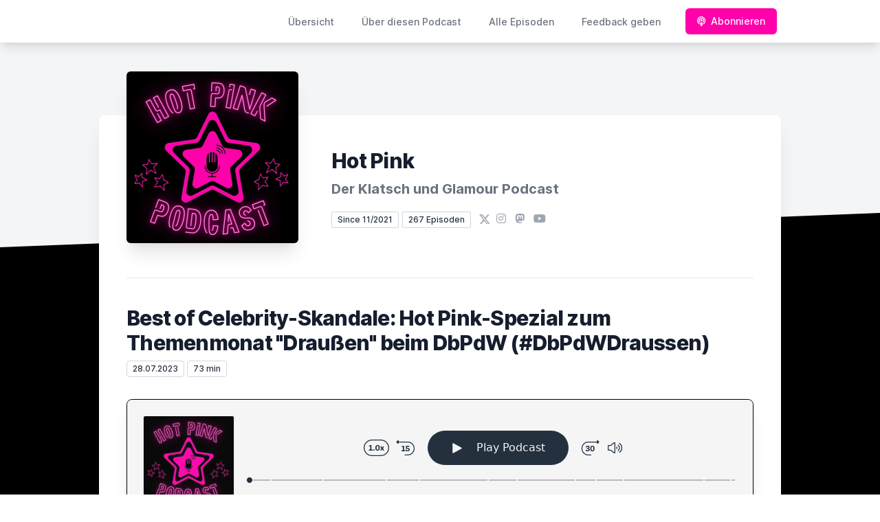

--- FILE ---
content_type: text/html; charset=utf-8
request_url: https://hotpink-podcast.de/episode/best-of-celebrity-skandale-hot-pink-spezial-zum-themenmonat-draussen-beim-dbpdw-dbpdwdraussen
body_size: 27384
content:
<!DOCTYPE html>
<html lang='de'>
<head>
<meta content='text/html; charset=UTF-8' http-equiv='Content-Type'>
<meta content='width=device-width, initial-scale=1.0' name='viewport'>
<meta content='no-cache' name='turbolinks-cache-control'>
<title>Best of Celebrity-Skandale: Hot Pink-Spezial zum Themenmonat "Draußen" beim DbPdW (#DbPdWDraussen) | Hot Pink - Der Klatsch und Glamour Podcast</title>
<meta content='Zum Themenmonat beim Podcast-Netzwerk DbPdW gibt es eine Hot Pink-Spezialfolge zum Thema &quot;Draußen&quot;. Nils &amp;amp; Britt-Marie haben einen Strauß an alten und neuen Celebrity-Skandalen zusammengestell, die ihnen zum Thema &quot;Draußen&quot; eingefallen sind. Da bei sind u.a. erzwungene Outings von George Michael u.a., Pamela Andersons Sextape, Nippelgate, Taylor Swifts Verlust ihrer Musikrechte, der große Cloud-Hack der Hollywood-Stars und vieles mehr. Was genau mehr, hört Ihr hier. Viel Spaß!' name='description'>
<meta content='Stars, Sternchen, Celebrity, News, Klatsch, Glamour, Tratsch, Boulevard, Unterhaltung, Entertainment' name='keywords'>
<link href='https://hotpink-podcast.de/feed/mp3' rel='alternate' title='Hot Pink - Der Klatsch und Glamour Podcast' type='application/rss+xml'>
<meta content='app-id=1597818571' name='apple-itunes-app'>
<link href='https://hotpink-podcast.de/episode/best-of-celebrity-skandale-hot-pink-spezial-zum-themenmonat-draussen-beim-dbpdw-dbpdwdraussen' rel='canonical'>
<link rel="icon" type="image/x-icon" href="https://bcdn.letscast.fm/media/6tcjy6l1j4d9weq31k6it1spao7y?t=1766237346" />
<link href='https://bcdn.letscast.fm/media/podcast/7664f702/artwork-3000x3000.jpg?t=1727020875&amp;width=180&amp;height=180&amp;quality=80&amp;optimizer=image' rel='apple-touch-icon'>
<meta content='https://hotpink-podcast.de/episode/best-of-celebrity-skandale-hot-pink-spezial-zum-themenmonat-draussen-beim-dbpdw-dbpdwdraussen' property='og:url'>
<meta content='website' property='og:type'>
<meta content='Hot Pink - Der Klatsch und Glamour Podcast' property='og:site_name'>
<meta content='Best of Celebrity-Skandale: Hot Pink-Spezial zum Themenmonat &quot;Draußen&quot; beim DbPdW (#DbPdWDraussen)' property='og:title'>
<meta content='Zum Themenmonat beim Podcast-Netzwerk DbPdW gibt es eine Hot Pink-Spezialfolge zum Thema &quot;Draußen&quot;. Nils &amp;amp; Britt-Marie haben einen Strauß an alten und neuen Celebrity-Skandalen zusammengestell, die ihnen zum Thema &quot;Draußen&quot; eingefallen sind. Da bei sind u.a. erzwungene Outings von George Michael u.a., Pamela Andersons Sextape, Nippelgate, Taylor Swifts Verlust ihrer Musikrechte, der große Cloud-Hack der Hollywood-Stars und vieles mehr. Was genau mehr, hört Ihr hier. Viel Spaß!' property='og:description'>
<meta content='https://bcdn.letscast.fm/media/podcast/7664f702/artwork-3000x3000.jpg?t=1727020875&amp;width=1400&amp;height=1400&amp;quality=80' property='og:image'>
<meta content='@HotPinkPodcast1' name='twitter:site'>
<meta content='player' name='twitter:card'>
<meta content='Best of Celebrity-Skandale: Hot Pink-Spezial zum Themenmonat &quot;Draußen&quot; beim DbPdW (#DbPdWDraussen)' name='twitter:title'>
<meta content='https://hotpink-podcast.de/episode/best-of-celebrity-skandale-hot-pink-spezial-zum-themenmonat-draussen-beim-dbpdw-dbpdwdraussen?layout=twitter-player' name='twitter:player'>
<meta content='https://lcdn.letscast.fm/media/podcast/7664f702/episode/6baff0ea.mp3?t=1690463702' name='twitter:player:stream'>
<meta content='audio/mpeg' name='twitter:player:stream:content_type'>
<meta content='440' name='twitter:player:width'>
<meta content='440' name='twitter:player:height'>
<meta content='Zum Themenmonat beim Podcast-Netzwerk DbPdW gibt es eine Hot Pink-Spezialfolge zum Thema &quot;Draußen&quot;. Nils &amp;amp; Britt-Marie haben einen Strauß an alten und neuen Celebrity-Skandalen zusammengestell, die ihnen zum Thema &quot;Draußen&quot; eingefallen sind. Da bei sind u.a. erzwungene Outings von George Michael u.a., Pamela Andersons Sextape, Nippelgate, Taylor Swifts Verlust ihrer Musikrechte, der große Cloud-Hack der Hollywood-Stars und vieles mehr. Was genau mehr, hört Ihr hier. Viel Spaß!' name='twitter:description'>
<meta content='https://bcdn.letscast.fm/media/podcast/7664f702/artwork-3000x3000.jpg?t=1727020875&amp;width=1400&amp;height=1400&amp;quality=80' name='twitter:image'>
<meta name="csrf-param" content="authenticity_token" />
<meta name="csrf-token" content="94jxW5YIOkZnhHWhi6U1MxKiJVnutb5tSmzPKKISVt3KLPc/vXZVNJVeIwork+t4ml4UMyIBSMzapP9uWreMPg==" />

<link rel="stylesheet" media="screen" href="/packs/css/application-10c23002.css" data-turbolinks-track="reload" />
<script src="/packs/js/site/application-486f59e6c780e42a768f.js" data-turbolinks-track="reload"></script>
<style>
  section.bg-gray-800 {
    background-color: #000000ff !important;
  }
  polygon.text-gray-800 {
    color: #000000ff !important;
  }
</style>
<style>
  .border-teal-400, .border-teal-500, .border-teal-700 {
    color: #ff00aaff !important;
  }
  .bg-teal-400 {
    background-color: #ff00aaff !important;
  }
  .bg-teal-600 {
    background-color: #ff00aaff !important;
  }
  .border-teal-400 {
    border-color: #ff00aaff !important;
  }
</style>
</head>
<body>
<nav class='top-0 absolute bg-white z-50 w-full flex flex-wrap items-center justify-between px-2 py-3 navbar-expand-lg shadow-lg'>
<div class='container px-4 mx-auto flex flex-wrap items-center justify-between'>
<div class='w-full relative flex justify-between lg:w-auto lg:static lg:block lg:justify-start cursor-pointer' onclick='toggleNavbar(&#39;collapse-navbar&#39;)'>
<div class='text-gray-500 text-lg font-medium ml-1 lg:hidden'>
Episode
</div>
<button class='cursor-pointer text-xl leading-none px-3 py-1 border border-solid border-transparent rounded bg-transparent block lg:hidden outline-none focus:outline-none'>
<i class='text-gray-500 fas fa-bars'></i>
</button>
</div>
<div class='lg:flex flex-grow items-center lg:bg-transparent lg:shadow-none hidden' id='collapse-navbar'>
<hr class='my-4 lg:hidden'>
<div class='lg:hidden'>
<ul class='mx-auto flex flex-col justify-end list-none' style='max-width: 980px;'>
<li class='flex items-center'>
<a class='text-lg mb-4 lg:mb-0 lg:ml-8 inline-flex items-center px-1 pt-1 border-b-2 border-transparent lg:text-sm font-medium leading-5 hover:border-gray-300 text-gray-500 focus:outline-none focus:border-teal-700 transition duration-150 ease-in-out hover:text-gray-900' href='https://hotpink-podcast.de/'>
Übersicht
</a>
</li>
<li class='flex items-center'>
<a class='text-lg mb-4 lg:mb-0 lg:ml-8 inline-flex items-center px-1 pt-1 border-b-2 border-transparent lg:text-sm font-medium leading-5 hover:border-gray-300 text-gray-500 focus:outline-none focus:border-teal-700 transition duration-150 ease-in-out hover:text-gray-900' href='https://hotpink-podcast.de/about#about'>
Über diesen Podcast
</a>
</li>
<li class='flex items-center'>
<a class='text-lg mb-4 lg:mb-0 lg:ml-8 inline-flex items-center px-1 pt-1 border-b-2 border-transparent lg:text-sm font-medium leading-5 hover:border-gray-300 text-gray-500 focus:outline-none focus:border-teal-700 transition duration-150 ease-in-out hover:text-gray-900' href='https://hotpink-podcast.de/index#episodes'>
Alle Episoden
</a>
</li>
<li class='flex items-center'>
<a class='text-lg mb-4 lg:mb-0 lg:ml-8 inline-flex items-center px-1 pt-1 border-b-2 border-transparent lg:text-sm font-medium leading-5 hover:border-gray-300 text-gray-500 focus:outline-none focus:border-teal-700 transition duration-150 ease-in-out hover:text-gray-900' href='https://hotpink-podcast.de/feedback#feedback'>
Feedback geben
</a>
</li>
<li class='flex items-center'>
<a href='https://hotpink-podcast.de/subscribe#subscribe'>
<button class='subscribe-button mb-4 lg:mb-0 mt-3 lg:mt-0 lg:ml-8 relative inline-flex items-center px-4 py-2 border border-transparent text-sm leading-5 font-medium rounded-md text-white bg-teal-400 shadow-sm hover:bg-teal-500 focus:outline-none focus:border-teal-700 focus:shadow-outline-teal active:bg-teal-700 transition ease-in-out duration-150 cursor-pointer'>
<i class='fas fa-podcast mr-2'></i>
Abonnieren
</button>
</a>
</li>
</ul>
</div>
<div class='hidden lg:block self-center container'>
<ul class='mx-auto flex flex-row justify-end list-none' style='max-width: 980px;'>
<li class='flex items-center'>
<a class='text-lg mb-4 lg:mb-0 lg:ml-8 inline-flex items-center px-1 pt-1 border-b-2 border-transparent lg:text-sm font-medium leading-5 hover:border-gray-300 text-gray-500 focus:outline-none focus:border-teal-700 transition duration-150 ease-in-out hover:text-gray-900' href='https://hotpink-podcast.de/'>
Übersicht
</a>
</li>
<li class='flex items-center'>
<a class='text-lg mb-4 lg:mb-0 lg:ml-8 inline-flex items-center px-1 pt-1 border-b-2 border-transparent lg:text-sm font-medium leading-5 hover:border-gray-300 text-gray-500 focus:outline-none focus:border-teal-700 transition duration-150 ease-in-out hover:text-gray-900' href='https://hotpink-podcast.de/about'>
Über diesen Podcast
</a>
</li>
<li class='flex items-center'>
<a class='text-lg mb-4 lg:mb-0 lg:ml-8 inline-flex items-center px-1 pt-1 border-b-2 border-transparent lg:text-sm font-medium leading-5 hover:border-gray-300 text-gray-500 focus:outline-none focus:border-teal-700 transition duration-150 ease-in-out hover:text-gray-900' href='https://hotpink-podcast.de/index'>
Alle Episoden
</a>
</li>
<li class='flex items-center'>
<a class='text-lg mb-4 lg:mb-0 lg:ml-8 inline-flex items-center px-1 pt-1 border-b-2 border-transparent lg:text-sm font-medium leading-5 hover:border-gray-300 text-gray-500 focus:outline-none focus:border-teal-700 transition duration-150 ease-in-out hover:text-gray-900' href='https://hotpink-podcast.de/feedback'>
Feedback geben
</a>
</li>
<li class='flex items-center'>
<a href='https://hotpink-podcast.de/subscribe'>
<button class='subscribe-button mb-4 lg:mb-0 mt-3 lg:mt-0 lg:ml-8 relative inline-flex items-center px-4 py-2 border border-transparent text-sm leading-5 font-medium rounded-md text-white bg-teal-400 shadow-sm hover:bg-teal-500 focus:outline-none focus:border-teal-700 focus:shadow-outline-teal active:bg-teal-700 transition ease-in-out duration-150 cursor-pointer'>
<i class='fas fa-podcast mr-2'></i>
Abonnieren
</button>
</a>
</li>
</ul>
</div>
<div class='hidden lg:block'></div>
</div>
</div>
</nav>

<div class='mt-13 lg:mt-15' id='root'>
<main>
<section class='relative block bg-gray-100' style='height: 300px;'>
<div class='absolute top-0 w-full h-full bg-center bg-cover' style='background-image: url(&quot;&quot;);'>
<span class='w-full h-full absolute opacity-0 bg-black' id='blackOverlay'></span>
</div>
<div class='top-auto bottom-0 left-0 right-0 w-full absolute pointer-events-none overflow-hidden' style='height: 70px; transform: translateZ(0px);'>
<svg class='absolute bottom-0 overflow-hidden' preserveaspectratio='none' version='1.1' viewbox='0 0 2560 100' x='0' xmlns='http://www.w3.org/2000/svg' y='0'>
<polygon class='text-gray-800 fill-current' points='2560 0 2560 100 0 100'></polygon>
</svg>
</div>
</section>
<section class='relative py-16 bg-gray-800'>
<div class='container mx-auto px-0 md:px-4 max-w-5xl'>
<div class='relative flex flex-col min-w-0 break-words bg-white w-full mb-6 shadow-xl md:rounded-lg -mt-64'>
<div class='px-4 sm:px-10'>
<div class='flex flex-wrap lg:flex-no-wrap justify-center lg:justify-start'>
<div class='relative mb-0' style='min-width: 250px;'>
<a href='https://hotpink-podcast.de/'>
<img alt='Hot Pink - Der Klatsch und Glamour Podcast Cover' class='podcast-cover shadow-xl h-auto align-middle rounded-md border-none -my-16' height='250' src='https://bcdn.letscast.fm/media/podcast/7664f702/artwork-3000x3000.jpg?t=1727020875&amp;optimizer=image&amp;quality=80&amp;height=500&amp;width=500' width='250'>
</a>
</div>
<div class='w-full mt-24 lg:mt-12 text-center overflow-hidden lg:ml-12 lg:text-left lg:my-12'>
<h1 class='podcast-title text-2xl leading-8 font-extrabold tracking-tight text-gray-900 sm:text-3xl sm:leading-9 mb-2 truncate'>
Hot Pink
</h1>
<div class='leading-normal mt-0 mb-4 text-gray-500 font-bold text-xs md:text-xl' id='podcast-subtitle'>
Der Klatsch und Glamour Podcast
</div>
<div class='flex flex-col lg:flex-row justify-start'>
<div class='lg:mr-2'>
<span class='badge inline-flex items-center px-2 rounded-sm text-xs font-medium bg-white text-gray-800 border border-gray-300 py-0.5'>
Since 11/2021
</span>
<a href='https://hotpink-podcast.de/index'>
<span class='badge inline-flex items-center px-2 rounded-sm text-xs font-medium bg-white text-gray-800 border border-gray-300 py-0.5'>
267 Episoden
</span>
</a>
</div>
<div class='mt-2 lg:mt-0'>
<a class='social-icon ml-1 text-gray-400 hover:text-gray-500' href='https://x.com/HotPinkPodcast1' rel='noopener noreferrer' target='_blank' title='X'>
<span class='sr-only'>X</span>
<svg class='h-4 w-4 inline mb-1' fill='currentColor' viewbox='0 0 300 217'>
<path d='m236 0h46l-101 115 118 156h-92.6l-72.5-94.8-83 94.8h-46l107-123-113-148h94.9l65.5 86.6zm-16.1 244h25.5l-165-218h-27.4z'></path>
</svg>
</a>
<a class='social-icon mx-1 text-gray-400 hover:text-gray-500' href='https://instagram.com/hotpink_podcast' rel='noopener noreferrer' target='_blank' title='Instagram'>
<span class='sr-only'>Instagram</span>
<i class='fab fa-instagram text-base'></i>
</a>
<a class='social-icon mx-1 text-gray-400 hover:text-gray-500' href='https://podcasts.social/@hotpink' rel='me' target='_blank' title='Mastodon'>
<span class='sr-only'>Mastodon</span>
<i class='fab fa-mastodon text-base'></i>
</a>
<a class='social-icon mx-1 text-gray-400 hover:text-gray-500' href='https://www.youtube.com/channel/UCwsrWRsCTof2IXwdRjWGXrA' rel='noopener noreferrer' target='_blank' title='YouTube'>
<span class='sr-only'>YouTube</span>
<i class='fab fa-youtube text-base'></i>
</a>
</div>
</div>
</div>
</div>
<div id='content'>
<div class='mt-6 py-10 border-t border-gray-200'>
<div class='flex flex-wrap justify-center'>
<div class='w-full'>
<h1 class='text-2xl leading-8 font-extrabold tracking-tight text-gray-900 sm:text-3xl sm:leading-9'>
Best of Celebrity-Skandale: Hot Pink-Spezial zum Themenmonat "Draußen" beim DbPdW (#DbPdWDraussen)
</h1>
<p class='text-gray-500 mt-2 mb-8 text-xs md:text-sm'>
<span class='badge inline-flex items-center px-2 rounded text-xs font-medium bg-white text-gray-800 border border-gray-300 py-0.5'>
28.07.2023
</span>
<span class='badge inline-flex items-center px-2 rounded text-xs font-medium bg-white text-gray-800 border border-gray-300 py-0.5'>
73 min
</span>
</p>
<div class='player-container shadow-xl rounded-lg border' style='background-color: #F5F5F5; border-color:#000000ff;'>
<div data-template='/podlove/player/templates/variant-xl-no-title.html?20240301' id='player'></div>
<script>
  window
    .podlovePlayer("#player", {"version":5,"show":{"title":"Hot Pink - Der Klatsch und Glamour Podcast","subtitle":"","summary":"\u003cdiv\u003eHot Pink ist der wöchentliche Podcast zu Klatsch, Tratsch und sonstigen Nachrichten aus der Welt der Stars und Sternchen. Britt und Nils tauchen in diese Welt der Celebrities ein und berichten, was es Neues gibt. Liebe, Skandale, Babys und kurioseste Detail - nichts bleibt ihnen verborgen. Wir liefern Klatsch und Glamour pur und damit jede Woche aufs Neue beste Unterhaltung.\u0026nbsp;\u003c/div\u003e","poster":"https://lcdn.letscast.fm/media/podcast/7664f702/artwork-300x300.jpg?t=1727020875","link":"https://hotpink-podcast.de/"},"title":"Best of Celebrity-Skandale: Hot Pink-Spezial zum Themenmonat \"Draußen\" beim DbPdW (#DbPdWDraussen)","subtitle":"","summary":"\u003cdiv\u003eZum Themenmonat beim Podcast-Netzwerk DbPdW gibt es eine Hot Pink-Spezialfolge zum Thema \"Draußen\". Nils \u0026amp; Britt-Marie haben einen Strauß an alten und neuen Celebrity-Skandalen zusammengestell, die ihnen zum Thema \"Draußen\" eingefallen sind. Da bei sind u.a. erzwungene Outings von George Michael u.a., Pamela Andersons Sextape, Nippelgate, Taylor Swifts Verlust ihrer Musikrechte, der große Cloud-Hack der Hollywood-Stars und vieles mehr. Was genau mehr, hört Ihr hier. Viel Spaß!\u003c/div\u003e\u003cbr\u003e\u003cbr\u003e\u003cdiv\u003e\u003cstrong\u003eHosts\u003c/strong\u003e\u003c/div\u003e\u003cul\u003e\u003cli\u003eBritt-Marie Robrecht (\u003ca href=\"https://twitter.com/dunderklumpen80\"\u003e@dunderklumpen80\u003c/a\u003e)\u003c/li\u003e\u003cli\u003eKai Preston (\u003ca href=\"https://kaipreston.de\"\u003eKaiPreston.de\u003c/a\u003e)\u003c/li\u003e\u003c/ul\u003e\u003cdiv\u003eAls Gastmoderator:\u003c/div\u003e\u003cul\u003e\u003cli\u003eNils Geisemeyer (\u003ca href=\"https://twitter.com/ngeisemeyer\"\u003e@ngeisemeyer\u003c/a\u003e)\u003c/li\u003e\u003cli\u003eNils Podcast: \"Futur II\" (\u003ca href=\"https://doppelsichtung.podcaster.de/\"\u003eDoppelsichtung\u003c/a\u003e)\u003c/li\u003e\u003c/ul\u003e\u003cdiv\u003e\u003cbr\u003e\u003c/div\u003e\u003cdiv\u003e\u003cstrong\u003eShownotes \u003c/strong\u003e\u0026nbsp;\u003cbr\u003e(Bei den aufgeführten Links zu Amazon handelt es sich um Affiliate Links. Wenn ihr über diese etwas kauft unterstützt ihr den Podcast ohne eigene Mehrkosten!)\u0026nbsp;\u003c/div\u003e\u003cul\u003e\u003cli\u003eE\u003c/li\u003e\u003c/ul\u003e\u003cdiv\u003e\u003cbr\u003e\u003c/div\u003e\u003cdiv\u003eDieser Podcast ist (und wird es auch immer bleiben) für alle Hörer*innen kostenlos! Leider ist es der Platz im Internet und die benötigte Technik nicht und so fallen regelmäßig Kosten an. Wen ihr euch von Hot Pink unterhalten fühlt (und es Euch leisten könnt!), würden wir uns über eine kleine Unterstützung freuen. Dies ist auf folgenden Wegen möglich:\u0026nbsp;\u003cbr\u003e\u003cbr\u003e\u003c/div\u003e\u003cul\u003e\u003cli\u003ePaypal Spende (\u003ca href=\"https://paypal.me/realkaipreston?country.x=DE\u0026amp;locale.x=de_DE\"\u003ePaypal\u003c/a\u003e)\u003c/li\u003e\u003cli\u003eKaffee Spende (\u003ca href=\"https://www.buymeacoffee.com/hotpinkpodcast\"\u003eBuyMeACoffee\u003c/a\u003e)\u003c/li\u003e\u003cli\u003eKaffee Spende (\u003ca href=\"https://ko-fi.com/hotpinkpodcast\"\u003eKo-Fi\u003c/a\u003e)\u003c/li\u003e\u003cli\u003eÜberweisung bitte per E-Mail abklären (mail@hotpink-podcast.de)\u003c/li\u003e\u003c/ul\u003e\u003cdiv\u003e\u0026nbsp;\u003cbr\u003e\u003cstrong\u003eFollow Hot Pink\u003cbr\u003e\u003c/strong\u003e\u003cbr\u003e\u003c/div\u003e\u003cul\u003e\u003cli\u003eWebsite: \u003ca href=\"https://hotpink-podcast.de/\"\u003ehttps://hotpink-podcast.de\u003c/a\u003e\u003c/li\u003e\u003cli\u003eTwitter: \u003ca href=\"https://twitter.com/HotPinkPodcast1\"\u003e@HotPinkPodcast1\u003c/a\u003e\u003c/li\u003e\u003cli\u003eInstagram: \u003ca href=\"https://www.instagram.com/hotpink_podcast/\"\u003e@hotpink_podcast\u003c/a\u003e\u003c/li\u003e\u003cli\u003eMastodon: \u003ca href=\"https://podcasts.social/@hotpink\"\u003e@hotpink@podcasts.social\u003c/a\u003e\u003c/li\u003e\u003c/ul\u003e\u003cdiv\u003eHot Pink ist Teil des Podcast Netzwerkes \"\u003ca href=\"https://die-besten-podcasts-der-welt.de/\"\u003eDie besten Podcasts der Welt\u003c/a\u003e\"\u0026nbsp;\u003c/div\u003e","publicationDate":"2023-07-28T05:00:00.000+02:00","poster":"https://lcdn.letscast.fm/media/podcast/7664f702/artwork-300x300.jpg?t=1727020875","duration":"01:12:31","link":"https://hotpink-podcast.de/episode/best-of-celebrity-skandale-hot-pink-spezial-zum-themenmonat-draussen-beim-dbpdw-dbpdwdraussen","audio":[{"url":"https://lcdn.letscast.fm/media/podcast/7664f702/episode/6baff0ea.mp3?t=1690463702","size":69941072,"title":"MP3 Audio (mp3)","mimeType":"audio/mpeg"}],"visibleComponents":["controlChapters","controlSteppers","episodeTitle","poster","progressbar","showTitle","subtitle","tabAudio","tabChapters","tabFiles","tabShare","tabInfo","tabTranscripts"],"files":[{"url":"https://lcdn.letscast.fm/media/podcast/7664f702/episode/6baff0ea.mp3?t=1690463702","size":69941072,"title":"MP3 Audio (mp3)","mimeType":"audio/mpeg"}],"chapters":[{"start":"00:00:00","title":"Intro","href":null,"image":null},{"start":"00:00:21","title":"Begrüßung","href":null,"image":null},{"start":"00:03:12","title":"Fergies Fußskandal draußen am Pool","href":null,"image":null},{"start":"00:10:55","title":"Kim Petras Coming Out","href":null,"image":null},{"start":"00:20:22","title":"Der große Hack der Stars","href":null,"image":null},{"start":"00:25:22","title":"George Michaels Outing","href":null,"image":null},{"start":"00:35:32","title":"Taylor Swift verliert ihre eigenen Musikrechte","href":null,"image":null},{"start":"00:39:54","title":"Hape Kerkelings und Bioleks Zwangs-Outing","href":null,"image":null},{"start":"00:48:36","title":"Michael Jackson lässt sein Kind fast vom Balkon fallen","href":null,"image":null},{"start":"00:51:40","title":"Nipplegate","href":null,"image":null},{"start":"00:55:46","title":"Pamela Andersons Sex-Tape","href":null,"image":null},{"start":"01:07:46","title":"Hugh Grant mit prostituierter erwischt","href":null,"image":null},{"start":"01:11:47","title":"Verabschiedung","href":null,"image":null}],"contributors":[{"id":0,"name":"Britt-Marie","email":""},{"id":1,"name":"Nils","email":""}],"transcripts":[],"subscribe-button":{"feed":"https://hotpink-podcast.de/feed/mp3","clients":[{"id":"apple-podcasts","service":"1597818571"},{"id":"deezer","service":"3196562"},{"id":"spotify","service":"04ioKg7QI9dDO8WnCrHyOs"},{"id":"youtube","service":"UCwsrWRsCTof2IXwdRjWGXrA"},{"id":"amazon-music","service":"eba0502c-5e6b-441b-8be0-e0b125499b71/hot-pink-klatsch-und-glamour-mit-britt-und-kai"},{"id":"downcast"},{"id":"overcast"},{"id":"podcast-addict"},{"id":"rss","service":"https://hotpink-podcast.de/feed/mp3"}]},"share":{"channels":["twitter","facebook","linkedin","xing","pinterest","whats-app","link","mail"],"outlet":"/share.html","sharePlaytime":true},"features":{"persistTab":false,"persistPlaystate":false}}, {"base":"/podlove/player/","activeTab":null,"theme":{"tokens":{"brand":"#E64415","brandDark":"#25303f","brandDarkest":"#1A3A4A","brandLightest":"#F5F5F5","shadeDark":"#807E7C","shadeBase":"#807E7C","contrast":"#000","alt":"#fff"},"fonts":{}},"subscribe-button":{"feed":"https://hotpink-podcast.de/feed/mp3","clients":[{"id":"apple-podcasts","service":"1597818571"},{"id":"deezer","service":"3196562"},{"id":"spotify","service":"04ioKg7QI9dDO8WnCrHyOs"},{"id":"youtube","service":"UCwsrWRsCTof2IXwdRjWGXrA"},{"id":"amazon-music","service":"eba0502c-5e6b-441b-8be0-e0b125499b71/hot-pink-klatsch-und-glamour-mit-britt-und-kai"},{"id":"downcast"},{"id":"overcast"},{"id":"podcast-addict"},{"id":"rss","service":"https://hotpink-podcast.de/feed/mp3"}]},"playlist":[{"title":"Hund Indy gewinnt gegen Oscar-Schauspieler","config":"https://letscast.fm/podcasts/hot-pink-der-klatsch-und-glamour-podcast-7664f702/episodes/hund-indy-gewinnt-gegen-oscar-schauspieler/player.json","duration":"01:20:58"},{"title":"Celebrity-Mütter unter sich","config":"https://letscast.fm/podcasts/hot-pink-der-klatsch-und-glamour-podcast-7664f702/episodes/celebrity-muetter-unter-sich/player.json","duration":"01:33:02"},{"title":"Hochzeiten \u0026 Tode","config":"https://letscast.fm/podcasts/hot-pink-der-klatsch-und-glamour-podcast-7664f702/episodes/hochzeiten-tode/player.json","duration":"01:48:24"},{"title":"Es geht uns eigentlich nichts an, aber wir wollen es trotzdem wissen!","config":"https://letscast.fm/podcasts/hot-pink-der-klatsch-und-glamour-podcast-7664f702/episodes/es-geht-uns-eigentlich-nichts-an-aber-wir-wollen-es-trotzdem-wissen/player.json","duration":"01:48:07"},{"title":"Tragischer Tod vor Weihnachten","config":"https://letscast.fm/podcasts/hot-pink-der-klatsch-und-glamour-podcast-7664f702/episodes/tragischer-tod-vor-weihnachten/player.json","duration":"01:08:08"},{"title":"Überraschende Fotots, nostalgische Küchen, dreckige Öfen und eine Überraschungshochzeit","config":"https://letscast.fm/podcasts/hot-pink-der-klatsch-und-glamour-podcast-7664f702/episodes/ueberraschende-fotots-nostalgische-kuechen-dreckige-oefen-und-eine-ueberraschungshochzeit/player.json","duration":"01:06:36"},{"title":"Beiß mich in den Po, Baby!","config":"https://letscast.fm/podcasts/hot-pink-der-klatsch-und-glamour-podcast-7664f702/episodes/beiss-mich-in-den-po-baby/player.json","duration":"01:07:19"},{"title":"Ich wollt, ich wär ein Huhn. Ich hätt nicht viel zu tun. Ich legte täglich nur ein Ei und sonntags auch mal zwei.","config":"https://letscast.fm/podcasts/hot-pink-der-klatsch-und-glamour-podcast-7664f702/episodes/ich-wollt-ich-waer-ein-huhn-ich-haett-nicht-viel-zu-tun-ich-legte-taeglich-nur-ein-ei-und-sonntags-auch-mal-zwei/player.json","duration":"01:18:26"},{"title":"Ehren-Oscars, UPS-Fahrer und ein Tänzchen mit Jonathan Bailey!","config":"https://letscast.fm/podcasts/hot-pink-der-klatsch-und-glamour-podcast-7664f702/episodes/ehren-oscars-ups-fahrer-und-ein-taenzchen-mit-jonathan-bailey/player.json","duration":"01:05:02"},{"title":"30 Jahre ohne Unterwäsche","config":"https://letscast.fm/podcasts/hot-pink-der-klatsch-und-glamour-podcast-7664f702/episodes/30-jahre-ohne-unterwaesche/player.json","duration":"01:26:20"},{"title":"Halloween in Hollywood und ein bisschen sexy Jonathan","config":"https://letscast.fm/podcasts/hot-pink-der-klatsch-und-glamour-podcast-7664f702/episodes/halloween-in-hollywood-und-ein-bisschen-sexy-jonathan/player.json","duration":"01:12:47"},{"title":"Von Hobbit-Hochzeiten und Vagina-Lollis","config":"https://letscast.fm/podcasts/hot-pink-der-klatsch-und-glamour-podcast-7664f702/episodes/von-hobbit-hochzeiten-und-vagina-lollis/player.json","duration":"01:03:48"},{"title":"Riech doch Mal an meinen Füßen!","config":"https://letscast.fm/podcasts/hot-pink-der-klatsch-und-glamour-podcast-7664f702/episodes/riech-doch-mal-an-meinen-fuessen/player.json","duration":"01:11:33"},{"title":"Von anatomisch korrekten Henry Cavill-Puppen und Kim Kardashians Schamhaar-Strings","config":"https://letscast.fm/podcasts/hot-pink-der-klatsch-und-glamour-podcast-7664f702/episodes/von-anatomisch-korrekten-henry-cavill-puppen-und-kim-kardashians-schamhaar-strings/player.json","duration":"01:14:42"},{"title":"Eine Tequila-Story und Werner Herzogs Handy!","config":"https://letscast.fm/podcasts/hot-pink-der-klatsch-und-glamour-podcast-7664f702/episodes/eine-tequila-story-und-werner-herzogs-handy/player.json","duration":"01:07:23"},{"title":"Hochzeitsfieber in Hollywood","config":"https://letscast.fm/podcasts/hot-pink-der-klatsch-und-glamour-podcast-7664f702/episodes/hochzeitsfieber-in-hollywood/player.json","duration":"01:43:23"},{"title":"Von Nacktfotos, Broten und Celebrity-Hochzeitsständchen","config":"https://letscast.fm/podcasts/hot-pink-der-klatsch-und-glamour-podcast-7664f702/episodes/von-nacktfotos-broten-und-celebrity-hochzeitsstaendchen/player.json","duration":"00:58:51"},{"title":"Heidihi, Heidiho, Heidifest","config":"https://letscast.fm/podcasts/hot-pink-der-klatsch-und-glamour-podcast-7664f702/episodes/heidihi-heidiho-heidifest/player.json","duration":"01:33:08"},{"title":"Lecker Lippenstift und David Beckjam","config":"https://letscast.fm/podcasts/hot-pink-der-klatsch-und-glamour-podcast-7664f702/episodes/lecker-lippenstift-und-david-beckjam/player.json","duration":"01:27:09"},{"title":"Opa Heino und die geklaute Bühnenkulisse","config":"https://letscast.fm/podcasts/hot-pink-der-klatsch-und-glamour-podcast-7664f702/episodes/opa-heino-und-die-geklaute-buehnenkulisse/player.json","duration":"01:13:55"},{"title":"Taylor und Travis trauen sich!","config":"https://letscast.fm/podcasts/hot-pink-der-klatsch-und-glamour-podcast-7664f702/episodes/taylor-und-travis-trauen-sich/player.json","duration":"01:43:25"},{"title":"Hollywood geht vor die Hunde","config":"https://letscast.fm/podcasts/hot-pink-der-klatsch-und-glamour-podcast-7664f702/episodes/hollywood-geht-vor-die-hunde/player.json","duration":"01:05:40"},{"title":"Hot Pinks unheimliche Begegnung der dritten Art","config":"https://letscast.fm/podcasts/hot-pink-der-klatsch-und-glamour-podcast-7664f702/episodes/hot-pinks-unheimliche-begegnung-der-dritten-art/player.json","duration":"01:34:34"},{"title":"Guck an, ich bin der Oberwolf!","config":"https://letscast.fm/podcasts/hot-pink-der-klatsch-und-glamour-podcast-7664f702/episodes/guck-an-ich-bin-der-oberwolf/player.json","duration":"02:24:40"},{"title":"Von Sommerloch-Pärchen und KI-Häschen","config":"https://letscast.fm/podcasts/hot-pink-der-klatsch-und-glamour-podcast-7664f702/episodes/von-sommerloch-paerchen-und-ki-haeschen/player.json","duration":"02:18:10"},{"title":"Sexspielzeuge für die Fans","config":"https://letscast.fm/podcasts/hot-pink-der-klatsch-und-glamour-podcast-7664f702/episodes/sexspielzeuge-fuer-die-fans/player.json","duration":"01:28:21"},{"title":"Hex, Hex!","config":"https://letscast.fm/podcasts/hot-pink-der-klatsch-und-glamour-podcast-7664f702/episodes/hex-hex/player.json","duration":"01:17:24"},{"title":"Good for her!","config":"https://letscast.fm/podcasts/hot-pink-der-klatsch-und-glamour-podcast-7664f702/episodes/good-for-her/player.json","duration":"01:11:29"},{"title":"HAPPY BIRTHDAY zur 200. Folge!","config":"https://letscast.fm/podcasts/hot-pink-der-klatsch-und-glamour-podcast-7664f702/episodes/happy-birthday-zur-200-folge/player.json","duration":"01:49:27"},{"title":"Beißwütige Celebrities","config":"https://letscast.fm/podcasts/hot-pink-der-klatsch-und-glamour-podcast-7664f702/episodes/beisswuetige-celebrities/player.json","duration":"01:38:16"},{"title":"Anleitung zum Klonen deines eigenen Ozzy Osbournes","config":"https://letscast.fm/podcasts/hot-pink-der-klatsch-und-glamour-podcast-7664f702/episodes/anleitung-zum-klonen-deines-eigenen-ozzy-osbournes/player.json","duration":"01:15:38"},{"title":"Supernanny to the Rescue!","config":"https://letscast.fm/podcasts/hot-pink-der-klatsch-und-glamour-podcast-7664f702/episodes/supernanny-to-the-rescue/player.json","duration":"01:23:10"},{"title":"Sonnenblumenkerne im Getriebe","config":"https://letscast.fm/podcasts/hot-pink-der-klatsch-und-glamour-podcast-7664f702/episodes/sonnenblumenkerne-im-getriebe/player.json","duration":"01:05:27"},{"title":"Vagina-Platte vs. Badewasser-Seife","config":"https://letscast.fm/podcasts/hot-pink-der-klatsch-und-glamour-podcast-7664f702/episodes/vagina-platte-vs-badewasser-seife/player.json","duration":"01:23:41"},{"title":"Britney, der Piratenschreck, schreckt alle die Piraten weg","config":"https://letscast.fm/podcasts/hot-pink-der-klatsch-und-glamour-podcast-7664f702/episodes/britney-der-piratenschreck-schreckt-alle-die-piraten-weg/player.json","duration":"01:08:26"},{"title":"Hot Pink schaut \"Let's Dance\" (Erwartungen ans Finale) ","config":"https://letscast.fm/podcasts/hot-pink-der-klatsch-und-glamour-podcast-7664f702/episodes/hot-pink-schaut-let-s-dance-erwartungen-ans-finale/player.json","duration":"00:51:48"},{"title":"Hot Pink-Spezialfolge: Met Gala 2025","config":"https://letscast.fm/podcasts/hot-pink-der-klatsch-und-glamour-podcast-7664f702/episodes/hot-pink-spezialfolge-met-gala-2025/player.json","duration":"01:31:09"},{"title":"Wir sehn uns vor Gericht!","config":"https://letscast.fm/podcasts/hot-pink-der-klatsch-und-glamour-podcast-7664f702/episodes/wir-sehn-uns-vor-gericht/player.json","duration":"01:12:19"},{"title":"Hot Pink schaut \"Let's Dance\" (LD 18x09 \"Magic Moments\") ","config":"https://letscast.fm/podcasts/hot-pink-der-klatsch-und-glamour-podcast-7664f702/episodes/hot-pink-schaut-let-s-dance-ld-18x09-magic-moments/player.json","duration":"01:46:37"},{"title":"Bombendrohung an der Copa Cabana","config":"https://letscast.fm/podcasts/hot-pink-der-klatsch-und-glamour-podcast-7664f702/episodes/bombendrohung-an-der-copa-cabana/player.json","duration":"01:01:56"},{"title":"Von stählernen Körpern, Schönheits-OPs und Schminkkünsten","config":"https://letscast.fm/podcasts/hot-pink-der-klatsch-und-glamour-podcast-7664f702/episodes/von-staehlernen-koerpern-schoenheits-ops-und-schminkkuensten/player.json","duration":"01:17:30"},{"title":"Die Ästhetik des Penis oder Selena Gomez Gleitmittel","config":"https://letscast.fm/podcasts/hot-pink-der-klatsch-und-glamour-podcast-7664f702/episodes/die-aesthetik-des-penis-oder-selena-gomez-gleitmittel/player.json","duration":"01:14:53"},{"title":"Hot Pink-Spezialfolge: Celebritys und ihre historischen Doppelgänger","config":"https://letscast.fm/podcasts/hot-pink-der-klatsch-und-glamour-podcast-7664f702/episodes/hot-pink-spezialfolge-celebritys-und-ihre-historischen-doppelgaenger/player.json","duration":"00:48:43"},{"title":"Hot Pink schaut \"Let's Dance\" (LD 18x07 und was bisher geschah)","config":"https://letscast.fm/podcasts/hot-pink-der-klatsch-und-glamour-podcast-7664f702/episodes/hot-pink-schaut-let-s-dance-ld-18x07-und-was-bisher-geschah/player.json","duration":"01:30:55"},{"title":"\"Völlig losgelöst...\"","config":"https://letscast.fm/podcasts/hot-pink-der-klatsch-und-glamour-podcast-7664f702/episodes/voellig-losgeloest/player.json","duration":"01:26:12"},{"title":"Schlangensperma \u0026 Sexdolls","config":"https://letscast.fm/podcasts/hot-pink-der-klatsch-und-glamour-podcast-7664f702/episodes/schlangensperma-sexdolls/player.json","duration":"00:53:13"},{"title":"Die Folge mit dem OG Hot Priest","config":"https://letscast.fm/podcasts/hot-pink-der-klatsch-und-glamour-podcast-7664f702/episodes/die-folge-mit-dem-og-hot-priest/player.json","duration":"01:02:38"},{"title":"Sorry, du kannst keinen Sex haben, weil Michael Fassbender alle Handschuhe gekauft hat","config":"https://letscast.fm/podcasts/hot-pink-der-klatsch-und-glamour-podcast-7664f702/episodes/sorry-du-kannst-keinen-sex-haben-weil-michael-fassbender-alle-handschuhe-gekauft-hat/player.json","duration":"01:24:44"},{"title":"Vielleicht","config":"https://letscast.fm/podcasts/hot-pink-der-klatsch-und-glamour-podcast-7664f702/episodes/vielleicht/player.json","duration":"01:19:24"},{"title":"Hot Pink schaut \"Let's Dance\" (LD 18x00-18x02) ","config":"https://letscast.fm/podcasts/hot-pink-der-klatsch-und-glamour-podcast-7664f702/episodes/hot-pink-schaut-let-s-dance-ld-18x00-18x02/player.json","duration":"02:28:58"},{"title":"Händchenhalten mit Krümelmonster","config":"https://letscast.fm/podcasts/hot-pink-der-klatsch-und-glamour-podcast-7664f702/episodes/haendchenhalten-mit-kruemelmonster/player.json","duration":"01:10:21"},{"title":"Das Pärchen-Karussell dreht sich munter weiter","config":"https://letscast.fm/podcasts/hot-pink-der-klatsch-und-glamour-podcast-7664f702/episodes/das-paerchen-karussell-dreht-sich-munter-weiter/player.json","duration":"01:25:44"},{"title":"Hot Pink-Spezialfolge: Die Oscars 2025","config":"https://letscast.fm/podcasts/hot-pink-der-klatsch-und-glamour-podcast-7664f702/episodes/hot-pink-spezialfolge-die-oscars-2025/player.json","duration":"01:34:17"},{"title":"Todesreigen in Hollywood","config":"https://letscast.fm/podcasts/hot-pink-der-klatsch-und-glamour-podcast-7664f702/episodes/todesreigen-in-hollywood/player.json","duration":"01:19:53"},{"title":"Hollywood Twinks","config":"https://letscast.fm/podcasts/hot-pink-der-klatsch-und-glamour-podcast-7664f702/episodes/hollywood-twinks/player.json","duration":"01:05:52"},{"title":"Eine Stunde Celebrity Fun!","config":"https://letscast.fm/podcasts/hot-pink-der-klatsch-und-glamour-podcast-7664f702/episodes/eine-stunde-celebrity-fun/player.json","duration":"01:03:02"},{"title":"Nackte Befindlichkeiten","config":"https://letscast.fm/podcasts/hot-pink-der-klatsch-und-glamour-podcast-7664f702/episodes/nackte-befindlichkeiten/player.json","duration":"01:35:26"},{"title":"Culcha Candela kommen nicht zu deinem Geburtstag","config":"https://letscast.fm/podcasts/hot-pink-der-klatsch-und-glamour-podcast-7664f702/episodes/culcha-candela-kommen-nicht-zu-deinem-geburtstag/player.json","duration":"01:26:06"},{"title":"Von gerissenen Brustimplantaten, Entführungen und Doppelgängern","config":"https://letscast.fm/podcasts/hot-pink-der-klatsch-und-glamour-podcast-7664f702/episodes/von-gerissenen-brustimplantaten-entfuehrungen-und-doppelgaengern/player.json","duration":"01:48:53"},{"title":"Strafzettel auf dem roten Teppich","config":"https://letscast.fm/podcasts/hot-pink-der-klatsch-und-glamour-podcast-7664f702/episodes/strafzettel-auf-dem-roten-teppich/player.json","duration":"01:47:55"},{"title":"Hollywood in Flammen!","config":"https://letscast.fm/podcasts/hot-pink-der-klatsch-und-glamour-podcast-7664f702/episodes/hollywood-in-flammen/player.json","duration":"01:48:32"},{"title":"Eine gemischte Tüte Celebrity-News, bitte!","config":"https://letscast.fm/podcasts/hot-pink-der-klatsch-und-glamour-podcast-7664f702/episodes/eine-gemischte-tuete-celebrity-news-bitte/player.json","duration":"01:55:17"},{"title":"Letzte Weihnachtsgrüße + wie es hinter der glitzernden Hollywood-Fassade wirklich zugeht","config":"https://letscast.fm/podcasts/hot-pink-der-klatsch-und-glamour-podcast-7664f702/episodes/letzte-weihnachtsgruesse-wie-es-hinter-der-glitzernden-hollywood-fassade-wirklich-zugeht/player.json","duration":"01:57:52"},{"title":"Papstskandal, Busenblitzer und Huhn Gaga","config":"https://letscast.fm/podcasts/hot-pink-der-klatsch-und-glamour-podcast-7664f702/episodes/papstskandal-busenblitzer-und-huhn-gaga/player.json","duration":"01:13:04"},{"title":"Der große Pie-Raub und New York, New York","config":"https://letscast.fm/podcasts/hot-pink-der-klatsch-und-glamour-podcast-7664f702/episodes/der-grosse-pie-raub-und-new-york-new-york/player.json","duration":"01:33:52"},{"title":"Weihnachten bei den Stars: Trinkfest und ohne Geschenke!","config":"https://letscast.fm/podcasts/hot-pink-der-klatsch-und-glamour-podcast-7664f702/episodes/weihnachten-bei-den-stars-trinkfest-und-ohne-geschenke/player.json","duration":"02:00:12"},{"title":"Sex sells!","config":"https://letscast.fm/podcasts/hot-pink-der-klatsch-und-glamour-podcast-7664f702/episodes/sex-sells/player.json","duration":"02:04:18"},{"title":"Wenn zwei sich streiten...","config":"https://letscast.fm/podcasts/hot-pink-der-klatsch-und-glamour-podcast-7664f702/episodes/wenn-zwei-sich-streiten/player.json","duration":"01:23:34"},{"title":"A Wicked Mistake","config":"https://letscast.fm/podcasts/hot-pink-der-klatsch-und-glamour-podcast-7664f702/episodes/a-wicked-mistake/player.json","duration":"01:46:39"},{"title":"Verliebt, verlobt, verheiratet","config":"https://letscast.fm/podcasts/hot-pink-der-klatsch-und-glamour-podcast-7664f702/episodes/verliebt-verlobt-verheiratet/player.json","duration":"01:19:53"},{"title":"Der große Käseraub","config":"https://letscast.fm/podcasts/hot-pink-der-klatsch-und-glamour-podcast-7664f702/episodes/der-grosse-kaeseraub/player.json","duration":"01:12:18"},{"title":"Kranke Häschen, heimliche Skandale und zwei Besuche in der Sesamstraße","config":"https://letscast.fm/podcasts/hot-pink-der-klatsch-und-glamour-podcast-7664f702/episodes/kranke-haeschen-heimliche-skandale-und-zwei-besuche-in-der-sesamstrasse/player.json","duration":"01:16:15"},{"title":"Zuckerschock, Perücken und eine Kartoffel","config":"https://letscast.fm/podcasts/hot-pink-der-klatsch-und-glamour-podcast-7664f702/episodes/zuckerschock-peruecken-und-eine-kartoffel/player.json","duration":"01:58:25"},{"title":"Let's put a Ring on it!","config":"https://letscast.fm/podcasts/hot-pink-der-klatsch-und-glamour-podcast-7664f702/episodes/let-s-put-a-ring-on-it/player.json","duration":"01:33:04"},{"title":"Damians Schäfchen","config":"https://letscast.fm/podcasts/hot-pink-der-klatsch-und-glamour-podcast-7664f702/episodes/damians-schaefchen/player.json","duration":"02:22:48"},{"title":"Was ist mit den \"Diddy\"-Tapes?","config":"https://letscast.fm/podcasts/hot-pink-der-klatsch-und-glamour-podcast-7664f702/episodes/was-ist-mit-den-diddy-tapes/player.json","duration":"01:29:50"},{"title":"I got you, baby!","config":"https://letscast.fm/podcasts/hot-pink-der-klatsch-und-glamour-podcast-7664f702/episodes/i-got-you-baby/player.json","duration":"01:03:56"},{"title":"Es \"Podstock\"t sehr!","config":"https://letscast.fm/podcasts/hot-pink-der-klatsch-und-glamour-podcast-7664f702/episodes/es-podstock-t-sehr/player.json","duration":"00:56:36"},{"title":"Alte Deppen","config":"https://letscast.fm/podcasts/hot-pink-der-klatsch-und-glamour-podcast-7664f702/episodes/alte-deppen/player.json","duration":"01:22:53"},{"title":"Hilfe, meine Eltern trollen mich!","config":"https://letscast.fm/podcasts/hot-pink-der-klatsch-und-glamour-podcast-7664f702/episodes/hilfe-meine-eltern-trollen-mich/player.json","duration":"01:28:10"},{"title":"Nur gekaut und nicht geschluckt","config":"https://letscast.fm/podcasts/hot-pink-der-klatsch-und-glamour-podcast-7664f702/episodes/nur-gekaut-und-nicht-geschluckt/player.json","duration":"01:17:21"},{"title":"Jimmy Fallon lost in München","config":"https://letscast.fm/podcasts/hot-pink-der-klatsch-und-glamour-podcast-7664f702/episodes/jimmy-fallon-lost-in-muenchen/player.json","duration":"01:27:37"},{"title":"Millionärs-Stiftung, Millionärs-Verlobungsring und Millionärs-Hochzeit","config":"https://letscast.fm/podcasts/hot-pink-der-klatsch-und-glamour-podcast-7664f702/episodes/millionaers-stiftung-millionaers-verlobungsring-und-millionaers-hochzeit/player.json","duration":"01:50:34"},{"title":"Seid Ihr schon Mal im Aufzug stecken geblieben?","config":"https://letscast.fm/podcasts/hot-pink-der-klatsch-und-glamour-podcast-7664f702/episodes/seid-ihr-schon-mal-im-aufzug-stecken-geblieben/player.json","duration":"01:32:39"},{"title":"Alles heimlich bei den Stars (geleakte Tapes, geheime Scheidungen und eine Geburt)","config":"https://letscast.fm/podcasts/hot-pink-der-klatsch-und-glamour-podcast-7664f702/episodes/alles-heimlich-bei-den-stars-geleakte-tapes-geheime-scheidungen-und-eine-geburt/player.json","duration":"01:05:30"},{"title":"Zwillingsklos im Hause Trainor","config":"https://letscast.fm/podcasts/hot-pink-der-klatsch-und-glamour-podcast-7664f702/episodes/zwillingsklos-im-hause-trainor/player.json","duration":"01:34:41"},{"title":"Barbie ist schwanger!","config":"https://letscast.fm/podcasts/hot-pink-der-klatsch-und-glamour-podcast-7664f702/episodes/barbie-ist-schwanger/player.json","duration":"01:33:51"},{"title":"Dünnpfiff in den Hamptons","config":"https://letscast.fm/podcasts/hot-pink-der-klatsch-und-glamour-podcast-7664f702/episodes/duennpfiff-in-den-hamptons/player.json","duration":"01:54:01"},{"title":"Hot Pink schaut \"Let's Dance\" (\"Der große Staffel-Recap\")","config":"https://letscast.fm/podcasts/hot-pink-der-klatsch-und-glamour-podcast-7664f702/episodes/hot-pink-schaut-let-s-dance-der-grosse-staffel-recap/player.json","duration":"01:14:38"},{"title":"Preise, Proteste und besondere Geburtstage","config":"https://letscast.fm/podcasts/hot-pink-der-klatsch-und-glamour-podcast-7664f702/episodes/preise-proteste-und-besondere-geburtstage/player.json","duration":"01:26:52"},{"title":"Schadenfreude, Bromance und Glitter","config":"https://letscast.fm/podcasts/hot-pink-der-klatsch-und-glamour-podcast-7664f702/episodes/schadenfreude-bromance-und-glitter/player.json","duration":"01:05:49"},{"title":"12 Kinder von 6 Frauen und 2 Hoden aus Gold!","config":"https://letscast.fm/podcasts/hot-pink-der-klatsch-und-glamour-podcast-7664f702/episodes/12-kinder-von-6-frauen-und-2-hoden-aus-gold/player.json","duration":"01:21:30"},{"title":"Hot Pink schaut \"Let's Dance\" (LD 17x13 \"Die Profi-Challenge\")","config":"https://letscast.fm/podcasts/hot-pink-der-klatsch-und-glamour-podcast-7664f702/episodes/hot-pink-schaut-let-s-dance-ld-17x13-die-profi-challenge/player.json","duration":"02:04:54"},{"title":"Von der Fledermaus gebissen...","config":"https://letscast.fm/podcasts/hot-pink-der-klatsch-und-glamour-podcast-7664f702/episodes/von-der-fledermaus-gebissen/player.json","duration":"01:57:31"},{"title":"Die seltsame Security Saga von Cannes","config":"https://letscast.fm/podcasts/hot-pink-der-klatsch-und-glamour-podcast-7664f702/episodes/die-seltsame-security-saga-von-cannes/player.json","duration":"01:22:02"},{"title":"Hot Pink schaut \"Let's Dance\" (LD 17x12 \"Das Finale\")","config":"https://letscast.fm/podcasts/hot-pink-der-klatsch-und-glamour-podcast-7664f702/episodes/hot-pink-schaut-let-s-dance-ld-17x12-das-finale/player.json","duration":"03:46:42"},{"title":"Auf ein Wort mit Cher","config":"https://letscast.fm/podcasts/hot-pink-der-klatsch-und-glamour-podcast-7664f702/episodes/auf-ein-wort-mit-cher/player.json","duration":"01:23:40"},{"title":"Hot Pink schaut \"Let's Dance\" (LD 17x11 \"Halbfinale\")","config":"https://letscast.fm/podcasts/hot-pink-der-klatsch-und-glamour-podcast-7664f702/episodes/hot-pink-schaut-let-s-dance-ld-17x11-halbfinale/player.json","duration":"01:43:00"},{"title":"Spezial-Folge: Eurovision Song Contest 2024","config":"https://letscast.fm/podcasts/hot-pink-der-klatsch-und-glamour-podcast-7664f702/episodes/spezial-folge-eurovision-song-contest-2024/player.json","duration":"02:27:16"},{"title":"Music was my first Love","config":"https://letscast.fm/podcasts/hot-pink-der-klatsch-und-glamour-podcast-7664f702/episodes/music-was-my-first-love/player.json","duration":"01:14:04"},{"title":"Hot Pink schaut \"Let's Dance\" (LD 17x10 \"A Special Musical Night\")","config":"https://letscast.fm/podcasts/hot-pink-der-klatsch-und-glamour-podcast-7664f702/episodes/hot-pink-schaut-let-s-dance-ld-17x10-a-special-musical-night/player.json","duration":"01:44:11"},{"title":"Erfrischend anders","config":"https://letscast.fm/podcasts/hot-pink-der-klatsch-und-glamour-podcast-7664f702/episodes/erfrischend-anders/player.json","duration":"01:02:24"},{"title":"Spezial-Folge: Met Gala 2024","config":"https://letscast.fm/podcasts/hot-pink-der-klatsch-und-glamour-podcast-7664f702/episodes/spezial-folge-met-gala-2024/player.json","duration":"01:19:23"},{"title":"Hot Pink schaut \"Let's Dance\" (LD 17x09 \"Magic Moments\")","config":"https://letscast.fm/podcasts/hot-pink-der-klatsch-und-glamour-podcast-7664f702/episodes/hot-pink-schaut-let-s-dance-ld-17x09-magic-moments/player.json","duration":"01:52:32"},{"title":"Von nächtlichen Abenteuern, falschen Zwillingsbrüdern und 22.000 Lemon Pepper Wings","config":"https://letscast.fm/podcasts/hot-pink-der-klatsch-und-glamour-podcast-7664f702/episodes/von-naechtlichen-abenteuern-falschen-zwillingsbruedern-und-22-000-lemon-pepper-wings/player.json","duration":"00:52:44"},{"title":"Hot Pink schaut \"Let's Dance\" (LD 17x08 \"Jury-Team-Tanz-Woche\")","config":"https://letscast.fm/podcasts/hot-pink-der-klatsch-und-glamour-podcast-7664f702/episodes/hot-pink-schaut-let-s-dance-ld-17x08-jury-team-tanz-woche/player.json","duration":"02:02:59"},{"title":"Illustre Gäste","config":"https://letscast.fm/podcasts/hot-pink-der-klatsch-und-glamour-podcast-7664f702/episodes/illustre-gaeste/player.json","duration":"01:14:50"},{"title":"Hot Pink schaut \"Let's Dance\" (LD 17x07 \"Der Discofox-Marathon\") ","config":"https://letscast.fm/podcasts/hot-pink-der-klatsch-und-glamour-podcast-7664f702/episodes/hot-pink-schaut-let-s-dance-ld-17x07-der-discofox-marathon/player.json","duration":"02:10:30"},{"title":"I'm dead! Dying, dead, definitely dying, deader than dead - dead!","config":"https://letscast.fm/podcasts/hot-pink-der-klatsch-und-glamour-podcast-7664f702/episodes/i-m-dead-dying-dead-definitely-dying-deader-than-dead-dead/player.json","duration":"01:11:12"},{"title":"Hot Pink schaut \"Let's Dance\" (LD 17x06 \"Partnertausch\") ","config":"https://letscast.fm/podcasts/hot-pink-der-klatsch-und-glamour-podcast-7664f702/episodes/hot-pink-schaut-let-s-dance-ld-17x06-partnertausch/player.json","duration":"02:26:21"},{"title":"Hollywoodstar datet professionelle Hexe","config":"https://letscast.fm/podcasts/hot-pink-der-klatsch-und-glamour-podcast-7664f702/episodes/hollywoodstar-datet-professionelle-hexe/player.json","duration":"01:28:28"},{"title":"Hot Pink schaut \"Let's Dance\" (LD 17x05) ","config":"https://letscast.fm/podcasts/hot-pink-der-klatsch-und-glamour-podcast-7664f702/episodes/hot-pink-schaut-let-s-dance-ld-17x05/player.json","duration":"01:51:26"},{"title":"Hot Pink schaut \"Let's Dance\" (LD 17x04.2 \"Magic Moments der Profis\") ","config":"https://letscast.fm/podcasts/hot-pink-der-klatsch-und-glamour-podcast-7664f702/episodes/hot-pink-schaut-let-s-dance-ld-17x04-2-magic-moments-der-profis/player.json","duration":"01:24:36"},{"title":"High School Prom mit 65","config":"https://letscast.fm/podcasts/hot-pink-der-klatsch-und-glamour-podcast-7664f702/episodes/high-school-prom-mit-65/player.json","duration":"01:20:48"},{"title":"Ich will ein Kind von dir!","config":"https://letscast.fm/podcasts/hot-pink-der-klatsch-und-glamour-podcast-7664f702/episodes/ich-will-ein-kind-von-dir/player.json","duration":"01:23:28"},{"title":"Hot Pink schaut \"Let's Dance\" (LD 17x04 \"Italo Night\") ","config":"https://letscast.fm/podcasts/hot-pink-der-klatsch-und-glamour-podcast-7664f702/episodes/hot-pink-schaut-let-s-dance-ld-17x04-italo-night/player.json","duration":"01:47:55"},{"title":"Come on, Baby... mach dich nakisch!","config":"https://letscast.fm/podcasts/hot-pink-der-klatsch-und-glamour-podcast-7664f702/episodes/come-on-baby-mach-dich-nakisch/player.json","duration":"01:29:20"},{"title":"Hot Pink schaut \"Let's Dance\" (LD 17x03)","config":"https://letscast.fm/podcasts/hot-pink-der-klatsch-und-glamour-podcast-7664f702/episodes/hot-pink-schaut-let-s-dance-ld-17x03/player.json","duration":"02:19:21"},{"title":"Empfehlungen, Empathie und Empörung - eine Runde Hollywood, bitte!","config":"https://letscast.fm/podcasts/hot-pink-der-klatsch-und-glamour-podcast-7664f702/episodes/empfehlungen-empathie-und-empoerung-eine-runde-hollywood-bitte/player.json","duration":"01:35:13"},{"title":"Hot Pink schaut \"Let's Dance\" (LD 17x02 \"Die 90er Jahre\")","config":"https://letscast.fm/podcasts/hot-pink-der-klatsch-und-glamour-podcast-7664f702/episodes/hot-pink-schaut-let-s-dance-ld-17x02-die-90er-jahre/player.json","duration":"03:11:22"},{"title":"Spezial-Folge: Die Oscars 2024","config":"https://letscast.fm/podcasts/hot-pink-der-klatsch-und-glamour-podcast-7664f702/episodes/spezial-folge-die-oscars-2024/player.json","duration":"02:01:03"},{"title":"Ich wär gern ne Barbie!","config":"https://letscast.fm/podcasts/hot-pink-der-klatsch-und-glamour-podcast-7664f702/episodes/ich-waer-gern-ne-barbie/player.json","duration":"01:39:17"},{"title":"Hot Pink schaut \"Let's Dance\" (LD 17x01)","config":"https://letscast.fm/podcasts/hot-pink-der-klatsch-und-glamour-podcast-7664f702/episodes/hot-pink-schaut-let-s-dance-ld-17x01/player.json","duration":"02:25:05"},{"title":"Ein betrunkener Pedro ist ein niedlicher Pedro...","config":"https://letscast.fm/podcasts/hot-pink-der-klatsch-und-glamour-podcast-7664f702/episodes/ein-betrunkener-pedro-ist-ein-niedlicher-pedro/player.json","duration":"01:33:11"},{"title":"Hot Pink schaut \"Let's Dance\" (LD 17x00 \"Die große Kennenlernshow\")","config":"https://letscast.fm/podcasts/hot-pink-der-klatsch-und-glamour-podcast-7664f702/episodes/hot-pink-schaut-let-s-dance-ld-17x00-die-grosse-kennenlernshow/player.json","duration":"02:24:25"},{"title":"Zwischen häßlichem Schock und anerkennender Sexiness!","config":"https://letscast.fm/podcasts/hot-pink-der-klatsch-und-glamour-podcast-7664f702/episodes/zwischen-haesslichem-schock-und-anerkennender-sexiness/player.json","duration":"01:17:56"},{"title":"Queer im frühen Hollywood - Verbotene Liebe der Stars am Beispiel von Rock Hudson","config":"https://letscast.fm/podcasts/hot-pink-der-klatsch-und-glamour-podcast-7664f702/episodes/queer-im-fruehen-hollywood-verbotene-liebe-der-stars-am-beispiel-von-rock-hudson/player.json","duration":"01:11:23"},{"title":"Bis dass der Tod sie scheidet...","config":"https://letscast.fm/podcasts/hot-pink-der-klatsch-und-glamour-podcast-7664f702/episodes/bis-dass-der-tod-sie-scheidet/player.json","duration":"01:25:27"},{"title":"Das große Badewasser-Rätsel","config":"https://letscast.fm/podcasts/hot-pink-der-klatsch-und-glamour-podcast-7664f702/episodes/das-grosse-badewasser-raetsel/player.json","duration":"01:36:50"},{"title":"Jetzt singt sie auch noch!","config":"https://letscast.fm/podcasts/hot-pink-der-klatsch-und-glamour-podcast-7664f702/episodes/jetzt-singt-sie-auch-noch/player.json","duration":"01:29:21"},{"title":"Der doppelte Tom","config":"https://letscast.fm/podcasts/hot-pink-der-klatsch-und-glamour-podcast-7664f702/episodes/der-doppelte-tom/player.json","duration":"01:33:12"},{"title":"\"Meme\"-morable Momente","config":"https://letscast.fm/podcasts/hot-pink-der-klatsch-und-glamour-podcast-7664f702/episodes/meme-morable-momente/player.json","duration":"01:45:30"},{"title":"Ich seh nur Blau!","config":"https://letscast.fm/podcasts/hot-pink-der-klatsch-und-glamour-podcast-7664f702/episodes/ich-seh-nur-blau/player.json","duration":"01:09:49"},{"title":"Equal opportunity crusher - wir lieben sie alle!","config":"https://letscast.fm/podcasts/hot-pink-der-klatsch-und-glamour-podcast-7664f702/episodes/equal-opportunity-crusher-wir-lieben-sie-alle/player.json","duration":"01:46:06"},{"title":"Glam, camp und kurios - Der große Jahresrückblick 2023","config":"https://letscast.fm/podcasts/hot-pink-der-klatsch-und-glamour-podcast-7664f702/episodes/glam-camp-und-kurios-der-grosse-jahresrueckblick-2023/player.json","duration":"02:53:56"},{"title":"Ich weiß bei der Hälfte der Leute nicht, wer die Leute sind, aber ich hör Euch trotzdem !","config":"https://letscast.fm/podcasts/hot-pink-der-klatsch-und-glamour-podcast-7664f702/episodes/ich-weiss-bei-der-haelfte-der-leute-nicht-wer-die-leute-sind-aber-ich-hoer-euch-trotzdem/player.json","duration":"01:30:14"},{"title":"Hot Pink schaut \"Drag Race Germany\" (\"Staffel-Recap\")","config":"https://letscast.fm/podcasts/hot-pink-der-klatsch-und-glamour-podcast-7664f702/episodes/hot-pink-schaut-drag-race-germany-staffel-recap/player.json","duration":"01:21:05"},{"title":"Weihnachtsdeko, überraschende Paare und ein Kuss","config":"https://letscast.fm/podcasts/hot-pink-der-klatsch-und-glamour-podcast-7664f702/episodes/weihnachtsdeko-ueberraschende-paare-und-ein-kuss/player.json","duration":"01:38:18"},{"title":"Ikonen ehren Ikonen","config":"https://letscast.fm/podcasts/hot-pink-der-klatsch-und-glamour-podcast-7664f702/episodes/ikonen-ehren-ikonen/player.json","duration":"01:39:55"},{"title":"Hot Pink schaut \"Drag Race Germany\" (DRG 1x12 \"Finale\")","config":"https://letscast.fm/podcasts/hot-pink-der-klatsch-und-glamour-podcast-7664f702/episodes/hot-pink-schaut-drag-race-germany-drg-1x12-finale/player.json","duration":"02:07:28"},{"title":"Kuckuck, rufts aus dem Wald","config":"https://letscast.fm/podcasts/hot-pink-der-klatsch-und-glamour-podcast-7664f702/episodes/kuckuck-rufts-aus-dem-wald/player.json","duration":"01:47:45"},{"title":"Wo Rauch ist...","config":"https://letscast.fm/podcasts/hot-pink-der-klatsch-und-glamour-podcast-7664f702/episodes/wo-rauch-ist/player.json","duration":"01:05:11"},{"title":"I wish you well!","config":"https://letscast.fm/podcasts/hot-pink-der-klatsch-und-glamour-podcast-7664f702/episodes/i-wish-you-well/player.json","duration":"01:14:50"},{"title":"Hot Pink schaut \"Drag Race Germany\" (DRG 1x11 \"Reunion\") ","config":"https://letscast.fm/podcasts/hot-pink-der-klatsch-und-glamour-podcast-7664f702/episodes/hot-pink-schaut-drag-race-germany-drg-1x11-reunion/player.json","duration":"01:59:55"},{"title":"Hot Pink schaut \"Drag Race Germany\" (DRG 1x10 \"Makeover\") ","config":"https://letscast.fm/podcasts/hot-pink-der-klatsch-und-glamour-podcast-7664f702/episodes/hot-pink-schaut-drag-race-germany-drg-1x10-makeover/player.json","duration":"01:41:12"},{"title":"Heiße Höschen","config":"https://letscast.fm/podcasts/hot-pink-der-klatsch-und-glamour-podcast-7664f702/episodes/heisse-hoeschen/player.json","duration":"01:05:54"},{"title":"Hot Pink schaut \"Drag Race Germany\" (DRG 1x09 \"Web Show\") ","config":"https://letscast.fm/podcasts/hot-pink-der-klatsch-und-glamour-podcast-7664f702/episodes/hot-pink-schaut-drag-race-germany-drg-1x09-web-show/player.json","duration":"01:29:23"},{"title":"Hot Pink schaut \"Drag Race Germany\" (DRG 1x08 \"Comedy Roast\")","config":"https://letscast.fm/podcasts/hot-pink-der-klatsch-und-glamour-podcast-7664f702/episodes/hot-pink-schaut-drag-race-germany-drg-1x08-comedy-roast/player.json","duration":"02:23:32"},{"title":"Ein Pfau zu Halloween","config":"https://letscast.fm/podcasts/hot-pink-der-klatsch-und-glamour-podcast-7664f702/episodes/ein-pfau-zu-halloween/player.json","duration":"01:25:19"},{"title":"Schick doch ein paar Ratten vorbei!","config":"https://letscast.fm/podcasts/hot-pink-der-klatsch-und-glamour-podcast-7664f702/episodes/schick-doch-ein-paar-ratten-vorbei/player.json","duration":"01:16:06"},{"title":"Hot Pink schaut \"Drag Race Germany\" (DRG 1x07 \"Arm, aber sexy\")","config":"https://letscast.fm/podcasts/hot-pink-der-klatsch-und-glamour-podcast-7664f702/episodes/hot-pink-schaut-drag-race-germany-drg-1x07-arm-aber-sexy/player.json","duration":"02:05:44"},{"title":"Gemischtes mit einer Prise Britney","config":"https://letscast.fm/podcasts/hot-pink-der-klatsch-und-glamour-podcast-7664f702/episodes/gemischtes-mit-einer-prise-britney/player.json","duration":"01:37:19"},{"title":"Hot Pink schaut \"Drag Race Germany\" (DRG 1x06 \"Snatch game at Sea\")","config":"https://letscast.fm/podcasts/hot-pink-der-klatsch-und-glamour-podcast-7664f702/episodes/hot-pink-schaut-drag-race-germany-drg-1x06-snatch-game-at-sea/player.json","duration":"02:24:37"},{"title":"Alles ist im Flow","config":"https://letscast.fm/podcasts/hot-pink-der-klatsch-und-glamour-podcast-7664f702/episodes/alles-ist-im-flow/player.json","duration":"01:16:32"},{"title":"Tick Tack, die Zeit läuft ab!","config":"https://letscast.fm/podcasts/hot-pink-der-klatsch-und-glamour-podcast-7664f702/episodes/tick-tack-die-zeit-laeuft-ab/player.json","duration":"01:17:19"},{"title":"Hot Pink schaut \"Drag Race Germany\" (DRG 1x05 \"Barbie Zalesh\")","config":"https://letscast.fm/podcasts/hot-pink-der-klatsch-und-glamour-podcast-7664f702/episodes/hot-pink-schaut-drag-race-germany-drg-1x05-barbie-zalesh/player.json","duration":"01:44:27"},{"title":"Liebe liegt in der Luft","config":"https://letscast.fm/podcasts/hot-pink-der-klatsch-und-glamour-podcast-7664f702/episodes/liebe-liegt-in-der-luft/player.json","duration":"01:32:48"},{"title":"Hot Pink schaut \"Drag Race Germany\" (DRG 1x04 \"Lustige Geschäfte\")","config":"https://letscast.fm/podcasts/hot-pink-der-klatsch-und-glamour-podcast-7664f702/episodes/hot-pink-schaut-drag-race-germany-drg-1x04-lustige-geschaefte/player.json","duration":"01:28:51"},{"title":"Darf ich vorstellen...","config":"https://letscast.fm/podcasts/hot-pink-der-klatsch-und-glamour-podcast-7664f702/episodes/darf-ich-vorstellen/player.json","duration":"01:20:46"},{"title":"Hot Pink schaut \"Drag Race Germany\" (DRG 1x03 \"Dragort\")","config":"https://letscast.fm/podcasts/hot-pink-der-klatsch-und-glamour-podcast-7664f702/episodes/hot-pink-schaut-drag-race-germany-drg-1x03-dragort/player.json","duration":"02:21:41"},{"title":"BHs Galore!","config":"https://letscast.fm/podcasts/hot-pink-der-klatsch-und-glamour-podcast-7664f702/episodes/bhs-galore/player.json","duration":"01:19:52"},{"title":"Hot Pink schaut \"Drag Race Germany\" (DRG 1x02 \"Fetisch\")","config":"https://letscast.fm/podcasts/hot-pink-der-klatsch-und-glamour-podcast-7664f702/episodes/hot-pink-schaut-drag-race-germany-drg-1x02-fetisch/player.json","duration":"02:38:24"},{"title":"Kröver Nacktarsch","config":"https://letscast.fm/podcasts/hot-pink-der-klatsch-und-glamour-podcast-7664f702/episodes/kroever-nacktarsch/player.json","duration":"01:01:49"},{"title":"Hot Pink schaut \"Drag Race Germany\" (DRG 1x01 \"Auftakt\")","config":"https://letscast.fm/podcasts/hot-pink-der-klatsch-und-glamour-podcast-7664f702/episodes/hot-pink-schaut-drag-race-germany-drg-1x01-auftakt/player.json","duration":"03:37:03"},{"title":"HAPPY BIRTHDAY zur 100. Folge!","config":"https://letscast.fm/podcasts/hot-pink-der-klatsch-und-glamour-podcast-7664f702/episodes/happy-birthday-zur-100-folge/player.json","duration":"02:06:30"},{"title":"Beste Reste!","config":"https://letscast.fm/podcasts/hot-pink-der-klatsch-und-glamour-podcast-7664f702/episodes/beste-reste/player.json","duration":"02:09:01"},{"title":"Hot Pink-Aufruf: Grüße zur 100. Folge \u0026 Feedback","config":"https://letscast.fm/podcasts/hot-pink-der-klatsch-und-glamour-podcast-7664f702/episodes/hot-pink-aufruf-gruesse-zur-100-folge-feedback/player.json","duration":"00:01:02"},{"title":"Bette dein Haupt auf meine Brust","config":"https://letscast.fm/podcasts/hot-pink-der-klatsch-und-glamour-podcast-7664f702/episodes/bette-dein-haupt-auf-meine-brust/player.json","duration":"01:37:16"},{"title":"Totentanz","config":"https://letscast.fm/podcasts/hot-pink-der-klatsch-und-glamour-podcast-7664f702/episodes/totentanz/player.json","duration":"01:14:49"},{"title":"Das ist bizarr!","config":"https://letscast.fm/podcasts/hot-pink-der-klatsch-und-glamour-podcast-7664f702/episodes/das-ist-bizarr/player.json","duration":"01:20:01"},{"title":"Was lange währt, wird endlich gut!","config":"https://letscast.fm/podcasts/hot-pink-der-klatsch-und-glamour-podcast-7664f702/episodes/was-lange-waehrt-wird-endlich-gut/player.json","duration":"01:14:49"},{"title":"Kümmert Euch um Euren eigenen Sch...!","config":"https://letscast.fm/podcasts/hot-pink-der-klatsch-und-glamour-podcast-7664f702/episodes/kuemmert-euch-um-euren-eigenen-sch/player.json","duration":"01:28:59"},{"title":"Im Sommer knutschen alle Stars nur: Der große Pärchen-Reigen","config":"https://letscast.fm/podcasts/hot-pink-der-klatsch-und-glamour-podcast-7664f702/episodes/im-sommer-knutschen-alle-stars-nur-der-grosse-paerchen-reigen/player.json","duration":"01:33:17"},{"title":"Da ist jemand bitter!","config":"https://letscast.fm/podcasts/hot-pink-der-klatsch-und-glamour-podcast-7664f702/episodes/da-ist-jemand-bitter/player.json","duration":"01:10:28"},{"title":"Das schneiden wir raus!","config":"https://letscast.fm/podcasts/hot-pink-der-klatsch-und-glamour-podcast-7664f702/episodes/das-schneiden-wir-raus/player.json","duration":"01:01:36"},{"title":"Das wäre ja mein Alptraum!","config":"https://letscast.fm/podcasts/hot-pink-der-klatsch-und-glamour-podcast-7664f702/episodes/das-waere-ja-mein-alptraum/player.json","duration":"00:53:59"},{"title":"Miriam macht, was sie will!","config":"https://letscast.fm/podcasts/hot-pink-der-klatsch-und-glamour-podcast-7664f702/episodes/miriam-macht-was-sie-will/player.json","duration":"01:04:21"},{"title":"Namens-Fail","config":"https://letscast.fm/podcasts/hot-pink-der-klatsch-und-glamour-podcast-7664f702/episodes/namens-fail/player.json","duration":"01:07:45"},{"title":"A God among Men!","config":"https://letscast.fm/podcasts/hot-pink-der-klatsch-und-glamour-podcast-7664f702/episodes/a-god-among-men/player.json","duration":"01:11:35"},{"title":"Man hasst sie oder man liebt sie!","config":"https://letscast.fm/podcasts/hot-pink-der-klatsch-und-glamour-podcast-7664f702/episodes/man-hasst-sie-oder-man-liebt-sie/player.json","duration":"00:58:13"},{"title":"Trollt die Trolle!","config":"https://letscast.fm/podcasts/hot-pink-der-klatsch-und-glamour-podcast-7664f702/episodes/trollt-die-trolle/player.json","duration":"00:48:10"},{"title":"Sing, sang, song: Hot Pink-Spezial zum Eurovision Song Contest 2023","config":"https://letscast.fm/podcasts/hot-pink-der-klatsch-und-glamour-podcast-7664f702/episodes/sing-sang-song-hot-pink-spezial-zum-eurovision-song-contest-2023/player.json","duration":"01:18:56"},{"title":"Wir haben halt Liebe gemacht...","config":"https://letscast.fm/podcasts/hot-pink-der-klatsch-und-glamour-podcast-7664f702/episodes/wir-haben-halt-liebe-gemacht/player.json","duration":"00:53:39"},{"title":"Category is: Met Gala excellence!","config":"https://letscast.fm/podcasts/hot-pink-der-klatsch-und-glamour-podcast-7664f702/episodes/category-is-met-gala-excellence/player.json","duration":"01:07:50"},{"title":"Big in Vietnam","config":"https://letscast.fm/podcasts/hot-pink-der-klatsch-und-glamour-podcast-7664f702/episodes/big-in-vietnam/player.json","duration":"01:05:50"},{"title":"Body, Body, Body (Teil 2)","config":"https://letscast.fm/podcasts/hot-pink-der-klatsch-und-glamour-podcast-7664f702/episodes/body-body-body-teil-2/player.json","duration":"00:57:46"},{"title":"Epische Paare, epische Trennungen","config":"https://letscast.fm/podcasts/hot-pink-der-klatsch-und-glamour-podcast-7664f702/episodes/epische-paare-epische-trennungen/player.json","duration":"01:14:46"},{"title":"Body, Body, Body","config":"https://letscast.fm/podcasts/hot-pink-der-klatsch-und-glamour-podcast-7664f702/episodes/body-body-body/player.json","duration":"01:14:31"},{"title":"Knutschen in Tokyo","config":"https://letscast.fm/podcasts/hot-pink-der-klatsch-und-glamour-podcast-7664f702/episodes/knutschen-in-tokyo/player.json","duration":"00:52:26"},{"title":"Sexy Good Boy!","config":"https://letscast.fm/podcasts/hot-pink-der-klatsch-und-glamour-podcast-7664f702/episodes/sexy-good-boy/player.json","duration":"00:54:58"},{"title":"Spill the Tea!","config":"https://letscast.fm/podcasts/hot-pink-der-klatsch-und-glamour-podcast-7664f702/episodes/spill-the-tea/player.json","duration":"01:06:01"},{"title":"Kravitz holt die Titties raus!","config":"https://letscast.fm/podcasts/hot-pink-der-klatsch-und-glamour-podcast-7664f702/episodes/kravitz-holt-die-titties-raus/player.json","duration":"01:48:29"},{"title":"Unerwartete Opafreuden","config":"https://letscast.fm/podcasts/hot-pink-der-klatsch-und-glamour-podcast-7664f702/episodes/unerwartete-opafreuden/player.json","duration":"01:03:07"},{"title":"Auch Hollywood-Stars sind Schlamper!","config":"https://letscast.fm/podcasts/hot-pink-der-klatsch-und-glamour-podcast-7664f702/episodes/auch-hollywood-stars-sind-schlamper/player.json","duration":"00:57:19"},{"title":"Bizarr und eklektisch","config":"https://letscast.fm/podcasts/hot-pink-der-klatsch-und-glamour-podcast-7664f702/episodes/bizarr-und-eklektisch/player.json","duration":"01:10:41"},{"title":"Ich schau die BRITS nur wegen der Klamotten!","config":"https://letscast.fm/podcasts/hot-pink-der-klatsch-und-glamour-podcast-7664f702/episodes/ich-schau-die-brits-nur-wegen-der-klamotten/player.json","duration":"01:25:24"},{"title":"Der Kokain-Bär auf dem Cover","config":"https://letscast.fm/podcasts/hot-pink-der-klatsch-und-glamour-podcast-7664f702/episodes/der-kokain-baer-auf-dem-cover/player.json","duration":"01:11:36"},{"title":"Eine Nacht in Kevin Costners Bett","config":"https://letscast.fm/podcasts/hot-pink-der-klatsch-und-glamour-podcast-7664f702/episodes/eine-nacht-in-kevin-costners-bett/player.json","duration":"00:57:39"},{"title":"Heute schon ge-Whamt worden?","config":"https://letscast.fm/podcasts/hot-pink-der-klatsch-und-glamour-podcast-7664f702/episodes/heute-schon-ge-whamt-worden/player.json","duration":"00:41:35"}],"share":{"channels":["twitter","facebook","linkedin","xing","pinterest","whats-app","link","mail"],"outlet":"/share.html","sharePlaytime":true},"features":{"persistTab":false,"persistPlaystate":false}})
    .then(store => {
      store.subscribe(() => {
        // console.log(store.getState());
      });
    });
</script>
<noscript>
<div class='m-4'>
<audio controls='true' preload='none' style='width:100%;'>
<source src='https://lcdn.letscast.fm/media/podcast/7664f702/episode/6baff0ea.mp3?t=1690463702' type='audio/mpeg'>
</audio>
<div class='text-center mt-8'>
<a href='https://lcdn.letscast.fm/media/podcast/7664f702/episode/6baff0ea.mp3?t=1690463702'>
<button class='relative inline-flex items-center px-4 py-2 border border-transparent text-sm leading-5 font-medium rounded-md text-white bg-teal-400 shadow-sm hover:bg-teal-500 focus:outline-none focus:border-teal-700 focus:shadow-outline-teal active:bg-teal-700 transition ease-in-out duration-150 cursor-pointer'>
<span class="translation_missing" title="translation missing: de.sites.download_episode">Download Episode</span>
</button>
</a>
</div>
</div>
</noscript>
</div>
<section id='summary'>
<h2 class='mt-8 text-xl font-extrabold tracking-tight sm:text-2xl'>
<i class='fa fa-sticky-note text-gray-800 mr-1' style=''></i>
Zusammenfassung &amp; Show Notes
</h2>
<div class='mt-8 text-lg leading-relaxed text-gray-800'>
<div class='mt-4 show-notes'>
<div>Zum Themenmonat beim Podcast-Netzwerk DbPdW gibt es eine Hot Pink-Spezialfolge zum Thema "Draußen". Nils &amp; Britt-Marie haben einen Strauß an alten und neuen Celebrity-Skandalen zusammengestell, die ihnen zum Thema "Draußen" eingefallen sind. Da bei sind u.a. erzwungene Outings von George Michael u.a., Pamela Andersons Sextape, Nippelgate, Taylor Swifts Verlust ihrer Musikrechte, der große Cloud-Hack der Hollywood-Stars und vieles mehr. Was genau mehr, hört Ihr hier. Viel Spaß!</div><br><div><strong>Hosts</strong></div><ul>
<li>Britt-Marie Robrecht (<a href="https://twitter.com/dunderklumpen80">@dunderklumpen80</a>)</li>
<li>Kai Preston (<a href="https://kaipreston.de">KaiPreston.de</a>)</li>
</ul><div>Als Gastmoderator:</div><ul>
<li>Nils Geisemeyer (<a href="https://twitter.com/ngeisemeyer">@ngeisemeyer</a>)</li>
<li>Nils Podcast: "Futur II" (<a href="https://doppelsichtung.podcaster.de/">Doppelsichtung</a>)</li>
</ul><div><br></div><div>
<strong>Shownotes </strong> <br>(Bei den aufgeführten Links zu Amazon handelt es sich um Affiliate Links. Wenn ihr über diese etwas kauft unterstützt ihr den Podcast ohne eigene Mehrkosten!) </div><ul><li>E</li></ul><div><br></div><div>Dieser Podcast ist (und wird es auch immer bleiben) für alle Hörer*innen kostenlos! Leider ist es der Platz im Internet und die benötigte Technik nicht und so fallen regelmäßig Kosten an. Wen ihr euch von Hot Pink unterhalten fühlt (und es Euch leisten könnt!), würden wir uns über eine kleine Unterstützung freuen. Dies ist auf folgenden Wegen möglich: <br><br>
</div><ul>
<li>Paypal Spende (<a href="https://paypal.me/realkaipreston?country.x=DE&amp;locale.x=de_DE">Paypal</a>)</li>
<li>Kaffee Spende (<a href="https://www.buymeacoffee.com/hotpinkpodcast">BuyMeACoffee</a>)</li>
<li>Kaffee Spende (<a href="https://ko-fi.com/hotpinkpodcast">Ko-Fi</a>)</li>
<li>Überweisung bitte per E-Mail abklären (mail@hotpink-podcast.de)</li>
</ul><div> <br><strong>Follow Hot Pink<br></strong><br>
</div><ul>
<li>Website: <a href="https://hotpink-podcast.de/">https://hotpink-podcast.de</a>
</li>
<li>Twitter: <a href="https://twitter.com/HotPinkPodcast1">@HotPinkPodcast1</a>
</li>
<li>Instagram: <a href="https://www.instagram.com/hotpink_podcast/">@hotpink_podcast</a>
</li>
<li>Mastodon: <a href="https://podcasts.social/@hotpink">@hotpink@podcasts.social</a>
</li>
</ul><div>Hot Pink ist Teil des Podcast Netzwerkes "<a href="https://die-besten-podcasts-der-welt.de/">Die besten Podcasts der Welt</a>" </div>
</div>
</div>
</section>
<div class='text-center mt-8'>
<a href='https://hotpink-podcast.de/index'>
<button class='relative inline-flex items-center px-4 py-2 border border-transparent text-sm leading-5 font-medium rounded-md text-white bg-teal-400 shadow-sm hover:bg-teal-500 focus:outline-none focus:border-teal-700 focus:shadow-outline-teal active:bg-teal-700 transition ease-in-out duration-150 cursor-pointer'>
Alle 267 Episoden aufrufen
</button>
</a>
</div>
<div class='mt-16 -mx-4 md:-mx-10 sm:px-8 bg-gradient-to-b from-gray-100' id='feedback'>
<div class='w-full'>

</div>
<div class='relative'>
<div class='absolute inset-0'>
<div class='absolute inset-y-0 left-0'></div>
</div>
<div class='relative w-full mx-auto lg:grid lg:grid-cols-5'>
<div class='py-8 px-4 sm:px-6 lg:col-span-2 lg:px-8 xl:pr-12'>
<div class='max-w-lg mx-auto'>
<h2 class='text-2xl leading-8 font-extrabold tracking-tight text-gray-900 sm:text-3xl sm:leading-9'>
Feedback geben
</h2>
<div class='mt-3 text-lg leading-relaxed text-gray-800 show-notes'>
Dir gefällt der Podcast und Du möchtest das mal loswerden? Du hast Tipps für neue Themen oder magst über den Inhalt bestimmter Folgen diskutieren? Dann wähle im Formular die jeweilige Episode aus und schreib uns eine Nachricht. Vielen Dank für Dein Feedback!
</div>
</div>
</div>
<div class='py-8 px-4 sm:px-6 lg:col-span-3 lg:px-8 xl:pl-12'>
<div class='max-w-lg mx-auto lg:max-w-none'>
<form class="grid grid-cols-1 row-gap-6" id="new_feedback" action="/add_feedback" accept-charset="UTF-8" method="post"><input type="hidden" name="authenticity_token" value="pLznTyb8G6AbB2XkjcMO4MfBplxkxDxMU+BtmW+rF7DYVe2wHnGokUbM0dSVCMLyLgYMzlzp02+Taxwhl4gUeA==" /><input id='ct' name='ct' type='hidden' value='RGY0a0xhMTc2ODkwODE2MzEyZFZrZ2E=
'>
<div>
<label class='sr-only' for='name'>
Name
</label>
<div class='relative rounded-md shadow-sm'>
<input placeholder="Name" class="form-input block w-full py-3 px-4 placeholder-gray-500 transition ease-in-out duration-150" type="text" name="feedback[name]" id="feedback_name" />

</div>
</div>
<div>
<label class='sr-only' for='email'>
E-Mail-Adresse
</label>
<div class='relative rounded-md shadow-sm'>
<input placeholder="E-Mail-Adresse" class="form-input block w-full py-3 px-4 placeholder-gray-500 transition ease-in-out duration-150" type="email" name="feedback[email]" id="feedback_email" />

</div>
</div>
<div>
<label class='sr-only' for='episode'>Episode</label>
<div class='relative rounded-md shadow-sm'>
<select class='block form-select w-full transition duration-150 ease-in-out sm:text-sm sm:leading-5' id='episode' name='feedback[episode]'>
<option>
Keine Episode ausgewählt
</option>
<option value='hund-indy-gewinnt-gegen-oscar-schauspieler'>Hund Indy gewinnt gegen Oscar-Schauspieler</option>
<option value='celebrity-muetter-unter-sich'>Celebrity-Mütter unter sich</option>
<option value='hochzeiten-tode'>Hochzeiten &amp; Tode</option>
<option value='es-geht-uns-eigentlich-nichts-an-aber-wir-wollen-es-trotzdem-wissen'>Es geht uns eigentlich nichts an, aber wir wollen es trotzdem wissen!</option>
<option value='tragischer-tod-vor-weihnachten'>Tragischer Tod vor Weihnachten</option>
<option value='ueberraschende-fotots-nostalgische-kuechen-dreckige-oefen-und-eine-ueberraschungshochzeit'>Überraschende Fotots, nostalgische Küchen, dreckige Öfen und eine Überraschungshochzeit</option>
<option value='beiss-mich-in-den-po-baby'>Beiß mich in den Po, Baby!</option>
<option value='ich-wollt-ich-waer-ein-huhn-ich-haett-nicht-viel-zu-tun-ich-legte-taeglich-nur-ein-ei-und-sonntags-auch-mal-zwei'>Ich wollt, ich wär ein Huhn. Ich hätt nicht viel zu tun. Ich legte täglich nur ein Ei und sonntags auch mal zwei.</option>
<option value='ehren-oscars-ups-fahrer-und-ein-taenzchen-mit-jonathan-bailey'>Ehren-Oscars, UPS-Fahrer und ein Tänzchen mit Jonathan Bailey!</option>
<option value='30-jahre-ohne-unterwaesche'>30 Jahre ohne Unterwäsche</option>
<option value='halloween-in-hollywood-und-ein-bisschen-sexy-jonathan'>Halloween in Hollywood und ein bisschen sexy Jonathan</option>
<option value='von-hobbit-hochzeiten-und-vagina-lollis'>Von Hobbit-Hochzeiten und Vagina-Lollis</option>
<option value='riech-doch-mal-an-meinen-fuessen'>Riech doch Mal an meinen Füßen!</option>
<option value='von-anatomisch-korrekten-henry-cavill-puppen-und-kim-kardashians-schamhaar-strings'>Von anatomisch korrekten Henry Cavill-Puppen und Kim Kardashians Schamhaar-Strings</option>
<option value='eine-tequila-story-und-werner-herzogs-handy'>Eine Tequila-Story und Werner Herzogs Handy!</option>
<option value='hochzeitsfieber-in-hollywood'>Hochzeitsfieber in Hollywood</option>
<option value='von-nacktfotos-broten-und-celebrity-hochzeitsstaendchen'>Von Nacktfotos, Broten und Celebrity-Hochzeitsständchen</option>
<option value='heidihi-heidiho-heidifest'>Heidihi, Heidiho, Heidifest</option>
<option value='lecker-lippenstift-und-david-beckjam'>Lecker Lippenstift und David Beckjam</option>
<option value='opa-heino-und-die-geklaute-buehnenkulisse'>Opa Heino und die geklaute Bühnenkulisse</option>
<option value='taylor-und-travis-trauen-sich'>Taylor und Travis trauen sich!</option>
<option value='hollywood-geht-vor-die-hunde'>Hollywood geht vor die Hunde</option>
<option value='hot-pinks-unheimliche-begegnung-der-dritten-art'>Hot Pinks unheimliche Begegnung der dritten Art</option>
<option value='guck-an-ich-bin-der-oberwolf'>Guck an, ich bin der Oberwolf!</option>
<option value='von-sommerloch-paerchen-und-ki-haeschen'>Von Sommerloch-Pärchen und KI-Häschen</option>
<option value='sexspielzeuge-fuer-die-fans'>Sexspielzeuge für die Fans</option>
<option value='hex-hex'>Hex, Hex!</option>
<option value='good-for-her'>Good for her!</option>
<option value='happy-birthday-zur-200-folge'>HAPPY BIRTHDAY zur 200. Folge!</option>
<option value='beisswuetige-celebrities'>Beißwütige Celebrities</option>
<option value='anleitung-zum-klonen-deines-eigenen-ozzy-osbournes'>Anleitung zum Klonen deines eigenen Ozzy Osbournes</option>
<option value='supernanny-to-the-rescue'>Supernanny to the Rescue!</option>
<option value='sonnenblumenkerne-im-getriebe'>Sonnenblumenkerne im Getriebe</option>
<option value='vagina-platte-vs-badewasser-seife'>Vagina-Platte vs. Badewasser-Seife</option>
<option value='britney-der-piratenschreck-schreckt-alle-die-piraten-weg'>Britney, der Piratenschreck, schreckt alle die Piraten weg</option>
<option value='hot-pink-schaut-let-s-dance-erwartungen-ans-finale'>Hot Pink schaut &quot;Let&#39;s Dance&quot; (Erwartungen ans Finale) </option>
<option value='hot-pink-spezialfolge-met-gala-2025'>Hot Pink-Spezialfolge: Met Gala 2025</option>
<option value='wir-sehn-uns-vor-gericht'>Wir sehn uns vor Gericht!</option>
<option value='hot-pink-schaut-let-s-dance-ld-18x09-magic-moments'>Hot Pink schaut &quot;Let&#39;s Dance&quot; (LD 18x09 &quot;Magic Moments&quot;) </option>
<option value='bombendrohung-an-der-copa-cabana'>Bombendrohung an der Copa Cabana</option>
<option value='von-staehlernen-koerpern-schoenheits-ops-und-schminkkuensten'>Von stählernen Körpern, Schönheits-OPs und Schminkkünsten</option>
<option value='die-aesthetik-des-penis-oder-selena-gomez-gleitmittel'>Die Ästhetik des Penis oder Selena Gomez Gleitmittel</option>
<option value='hot-pink-spezialfolge-celebritys-und-ihre-historischen-doppelgaenger'>Hot Pink-Spezialfolge: Celebritys und ihre historischen Doppelgänger</option>
<option value='hot-pink-schaut-let-s-dance-ld-18x07-und-was-bisher-geschah'>Hot Pink schaut &quot;Let&#39;s Dance&quot; (LD 18x07 und was bisher geschah)</option>
<option value='voellig-losgeloest'>&quot;Völlig losgelöst...&quot;</option>
<option value='schlangensperma-sexdolls'>Schlangensperma &amp; Sexdolls</option>
<option value='die-folge-mit-dem-og-hot-priest'>Die Folge mit dem OG Hot Priest</option>
<option value='sorry-du-kannst-keinen-sex-haben-weil-michael-fassbender-alle-handschuhe-gekauft-hat'>Sorry, du kannst keinen Sex haben, weil Michael Fassbender alle Handschuhe gekauft hat</option>
<option value='vielleicht'>Vielleicht</option>
<option value='hot-pink-schaut-let-s-dance-ld-18x00-18x02'>Hot Pink schaut &quot;Let&#39;s Dance&quot; (LD 18x00-18x02) </option>
<option value='haendchenhalten-mit-kruemelmonster'>Händchenhalten mit Krümelmonster</option>
<option value='das-paerchen-karussell-dreht-sich-munter-weiter'>Das Pärchen-Karussell dreht sich munter weiter</option>
<option value='hot-pink-spezialfolge-die-oscars-2025'>Hot Pink-Spezialfolge: Die Oscars 2025</option>
<option value='todesreigen-in-hollywood'>Todesreigen in Hollywood</option>
<option value='hollywood-twinks'>Hollywood Twinks</option>
<option value='eine-stunde-celebrity-fun'>Eine Stunde Celebrity Fun!</option>
<option value='nackte-befindlichkeiten'>Nackte Befindlichkeiten</option>
<option value='culcha-candela-kommen-nicht-zu-deinem-geburtstag'>Culcha Candela kommen nicht zu deinem Geburtstag</option>
<option value='von-gerissenen-brustimplantaten-entfuehrungen-und-doppelgaengern'>Von gerissenen Brustimplantaten, Entführungen und Doppelgängern</option>
<option value='strafzettel-auf-dem-roten-teppich'>Strafzettel auf dem roten Teppich</option>
<option value='hollywood-in-flammen'>Hollywood in Flammen!</option>
<option value='eine-gemischte-tuete-celebrity-news-bitte'>Eine gemischte Tüte Celebrity-News, bitte!</option>
<option value='letzte-weihnachtsgruesse-wie-es-hinter-der-glitzernden-hollywood-fassade-wirklich-zugeht'>Letzte Weihnachtsgrüße + wie es hinter der glitzernden Hollywood-Fassade wirklich zugeht</option>
<option value='papstskandal-busenblitzer-und-huhn-gaga'>Papstskandal, Busenblitzer und Huhn Gaga</option>
<option value='der-grosse-pie-raub-und-new-york-new-york'>Der große Pie-Raub und New York, New York</option>
<option value='weihnachten-bei-den-stars-trinkfest-und-ohne-geschenke'>Weihnachten bei den Stars: Trinkfest und ohne Geschenke!</option>
<option value='sex-sells'>Sex sells!</option>
<option value='wenn-zwei-sich-streiten'>Wenn zwei sich streiten...</option>
<option value='a-wicked-mistake'>A Wicked Mistake</option>
<option value='verliebt-verlobt-verheiratet'>Verliebt, verlobt, verheiratet</option>
<option value='der-grosse-kaeseraub'>Der große Käseraub</option>
<option value='kranke-haeschen-heimliche-skandale-und-zwei-besuche-in-der-sesamstrasse'>Kranke Häschen, heimliche Skandale und zwei Besuche in der Sesamstraße</option>
<option value='zuckerschock-peruecken-und-eine-kartoffel'>Zuckerschock, Perücken und eine Kartoffel</option>
<option value='let-s-put-a-ring-on-it'>Let&#39;s put a Ring on it!</option>
<option value='damians-schaefchen'>Damians Schäfchen</option>
<option value='was-ist-mit-den-diddy-tapes'>Was ist mit den &quot;Diddy&quot;-Tapes?</option>
<option value='i-got-you-baby'>I got you, baby!</option>
<option value='es-podstock-t-sehr'>Es &quot;Podstock&quot;t sehr!</option>
<option value='alte-deppen'>Alte Deppen</option>
<option value='hilfe-meine-eltern-trollen-mich'>Hilfe, meine Eltern trollen mich!</option>
<option value='nur-gekaut-und-nicht-geschluckt'>Nur gekaut und nicht geschluckt</option>
<option value='jimmy-fallon-lost-in-muenchen'>Jimmy Fallon lost in München</option>
<option value='millionaers-stiftung-millionaers-verlobungsring-und-millionaers-hochzeit'>Millionärs-Stiftung, Millionärs-Verlobungsring und Millionärs-Hochzeit</option>
<option value='seid-ihr-schon-mal-im-aufzug-stecken-geblieben'>Seid Ihr schon Mal im Aufzug stecken geblieben?</option>
<option value='alles-heimlich-bei-den-stars-geleakte-tapes-geheime-scheidungen-und-eine-geburt'>Alles heimlich bei den Stars (geleakte Tapes, geheime Scheidungen und eine Geburt)</option>
<option value='zwillingsklos-im-hause-trainor'>Zwillingsklos im Hause Trainor</option>
<option value='barbie-ist-schwanger'>Barbie ist schwanger!</option>
<option value='duennpfiff-in-den-hamptons'>Dünnpfiff in den Hamptons</option>
<option value='hot-pink-schaut-let-s-dance-der-grosse-staffel-recap'>Hot Pink schaut &quot;Let&#39;s Dance&quot; (&quot;Der große Staffel-Recap&quot;)</option>
<option value='preise-proteste-und-besondere-geburtstage'>Preise, Proteste und besondere Geburtstage</option>
<option value='schadenfreude-bromance-und-glitter'>Schadenfreude, Bromance und Glitter</option>
<option value='12-kinder-von-6-frauen-und-2-hoden-aus-gold'>12 Kinder von 6 Frauen und 2 Hoden aus Gold!</option>
<option value='hot-pink-schaut-let-s-dance-ld-17x13-die-profi-challenge'>Hot Pink schaut &quot;Let&#39;s Dance&quot; (LD 17x13 &quot;Die Profi-Challenge&quot;)</option>
<option value='von-der-fledermaus-gebissen'>Von der Fledermaus gebissen...</option>
<option value='die-seltsame-security-saga-von-cannes'>Die seltsame Security Saga von Cannes</option>
<option value='hot-pink-schaut-let-s-dance-ld-17x12-das-finale'>Hot Pink schaut &quot;Let&#39;s Dance&quot; (LD 17x12 &quot;Das Finale&quot;)</option>
<option value='auf-ein-wort-mit-cher'>Auf ein Wort mit Cher</option>
<option value='hot-pink-schaut-let-s-dance-ld-17x11-halbfinale'>Hot Pink schaut &quot;Let&#39;s Dance&quot; (LD 17x11 &quot;Halbfinale&quot;)</option>
<option value='spezial-folge-eurovision-song-contest-2024'>Spezial-Folge: Eurovision Song Contest 2024</option>
<option value='music-was-my-first-love'>Music was my first Love</option>
<option value='hot-pink-schaut-let-s-dance-ld-17x10-a-special-musical-night'>Hot Pink schaut &quot;Let&#39;s Dance&quot; (LD 17x10 &quot;A Special Musical Night&quot;)</option>
<option value='erfrischend-anders'>Erfrischend anders</option>
<option value='spezial-folge-met-gala-2024'>Spezial-Folge: Met Gala 2024</option>
<option value='hot-pink-schaut-let-s-dance-ld-17x09-magic-moments'>Hot Pink schaut &quot;Let&#39;s Dance&quot; (LD 17x09 &quot;Magic Moments&quot;)</option>
<option value='von-naechtlichen-abenteuern-falschen-zwillingsbruedern-und-22-000-lemon-pepper-wings'>Von nächtlichen Abenteuern, falschen Zwillingsbrüdern und 22.000 Lemon Pepper Wings</option>
<option value='hot-pink-schaut-let-s-dance-ld-17x08-jury-team-tanz-woche'>Hot Pink schaut &quot;Let&#39;s Dance&quot; (LD 17x08 &quot;Jury-Team-Tanz-Woche&quot;)</option>
<option value='illustre-gaeste'>Illustre Gäste</option>
<option value='hot-pink-schaut-let-s-dance-ld-17x07-der-discofox-marathon'>Hot Pink schaut &quot;Let&#39;s Dance&quot; (LD 17x07 &quot;Der Discofox-Marathon&quot;) </option>
<option value='i-m-dead-dying-dead-definitely-dying-deader-than-dead-dead'>I&#39;m dead! Dying, dead, definitely dying, deader than dead - dead!</option>
<option value='hot-pink-schaut-let-s-dance-ld-17x06-partnertausch'>Hot Pink schaut &quot;Let&#39;s Dance&quot; (LD 17x06 &quot;Partnertausch&quot;) </option>
<option value='hollywoodstar-datet-professionelle-hexe'>Hollywoodstar datet professionelle Hexe</option>
<option value='hot-pink-schaut-let-s-dance-ld-17x05'>Hot Pink schaut &quot;Let&#39;s Dance&quot; (LD 17x05) </option>
<option value='hot-pink-schaut-let-s-dance-ld-17x04-2-magic-moments-der-profis'>Hot Pink schaut &quot;Let&#39;s Dance&quot; (LD 17x04.2 &quot;Magic Moments der Profis&quot;) </option>
<option value='high-school-prom-mit-65'>High School Prom mit 65</option>
<option value='ich-will-ein-kind-von-dir'>Ich will ein Kind von dir!</option>
<option value='hot-pink-schaut-let-s-dance-ld-17x04-italo-night'>Hot Pink schaut &quot;Let&#39;s Dance&quot; (LD 17x04 &quot;Italo Night&quot;) </option>
<option value='come-on-baby-mach-dich-nakisch'>Come on, Baby... mach dich nakisch!</option>
<option value='hot-pink-schaut-let-s-dance-ld-17x03'>Hot Pink schaut &quot;Let&#39;s Dance&quot; (LD 17x03)</option>
<option value='empfehlungen-empathie-und-empoerung-eine-runde-hollywood-bitte'>Empfehlungen, Empathie und Empörung - eine Runde Hollywood, bitte!</option>
<option value='hot-pink-schaut-let-s-dance-ld-17x02-die-90er-jahre'>Hot Pink schaut &quot;Let&#39;s Dance&quot; (LD 17x02 &quot;Die 90er Jahre&quot;)</option>
<option value='spezial-folge-die-oscars-2024'>Spezial-Folge: Die Oscars 2024</option>
<option value='ich-waer-gern-ne-barbie'>Ich wär gern ne Barbie!</option>
<option value='hot-pink-schaut-let-s-dance-ld-17x01'>Hot Pink schaut &quot;Let&#39;s Dance&quot; (LD 17x01)</option>
<option value='ein-betrunkener-pedro-ist-ein-niedlicher-pedro'>Ein betrunkener Pedro ist ein niedlicher Pedro...</option>
<option value='hot-pink-schaut-let-s-dance-ld-17x00-die-grosse-kennenlernshow'>Hot Pink schaut &quot;Let&#39;s Dance&quot; (LD 17x00 &quot;Die große Kennenlernshow&quot;)</option>
<option value='zwischen-haesslichem-schock-und-anerkennender-sexiness'>Zwischen häßlichem Schock und anerkennender Sexiness!</option>
<option value='queer-im-fruehen-hollywood-verbotene-liebe-der-stars-am-beispiel-von-rock-hudson'>Queer im frühen Hollywood - Verbotene Liebe der Stars am Beispiel von Rock Hudson</option>
<option value='bis-dass-der-tod-sie-scheidet'>Bis dass der Tod sie scheidet...</option>
<option value='das-grosse-badewasser-raetsel'>Das große Badewasser-Rätsel</option>
<option value='jetzt-singt-sie-auch-noch'>Jetzt singt sie auch noch!</option>
<option value='der-doppelte-tom'>Der doppelte Tom</option>
<option value='meme-morable-momente'>&quot;Meme&quot;-morable Momente</option>
<option value='ich-seh-nur-blau'>Ich seh nur Blau!</option>
<option value='equal-opportunity-crusher-wir-lieben-sie-alle'>Equal opportunity crusher - wir lieben sie alle!</option>
<option value='glam-camp-und-kurios-der-grosse-jahresrueckblick-2023'>Glam, camp und kurios - Der große Jahresrückblick 2023</option>
<option value='ich-weiss-bei-der-haelfte-der-leute-nicht-wer-die-leute-sind-aber-ich-hoer-euch-trotzdem'>Ich weiß bei der Hälfte der Leute nicht, wer die Leute sind, aber ich hör Euch trotzdem !</option>
<option value='hot-pink-schaut-drag-race-germany-staffel-recap'>Hot Pink schaut &quot;Drag Race Germany&quot; (&quot;Staffel-Recap&quot;)</option>
<option value='weihnachtsdeko-ueberraschende-paare-und-ein-kuss'>Weihnachtsdeko, überraschende Paare und ein Kuss</option>
<option value='ikonen-ehren-ikonen'>Ikonen ehren Ikonen</option>
<option value='hot-pink-schaut-drag-race-germany-drg-1x12-finale'>Hot Pink schaut &quot;Drag Race Germany&quot; (DRG 1x12 &quot;Finale&quot;)</option>
<option value='kuckuck-rufts-aus-dem-wald'>Kuckuck, rufts aus dem Wald</option>
<option value='wo-rauch-ist'>Wo Rauch ist...</option>
<option value='i-wish-you-well'>I wish you well!</option>
<option value='hot-pink-schaut-drag-race-germany-drg-1x11-reunion'>Hot Pink schaut &quot;Drag Race Germany&quot; (DRG 1x11 &quot;Reunion&quot;) </option>
<option value='hot-pink-schaut-drag-race-germany-drg-1x10-makeover'>Hot Pink schaut &quot;Drag Race Germany&quot; (DRG 1x10 &quot;Makeover&quot;) </option>
<option value='heisse-hoeschen'>Heiße Höschen</option>
<option value='hot-pink-schaut-drag-race-germany-drg-1x09-web-show'>Hot Pink schaut &quot;Drag Race Germany&quot; (DRG 1x09 &quot;Web Show&quot;) </option>
<option value='hot-pink-schaut-drag-race-germany-drg-1x08-comedy-roast'>Hot Pink schaut &quot;Drag Race Germany&quot; (DRG 1x08 &quot;Comedy Roast&quot;)</option>
<option value='ein-pfau-zu-halloween'>Ein Pfau zu Halloween</option>
<option value='schick-doch-ein-paar-ratten-vorbei'>Schick doch ein paar Ratten vorbei!</option>
<option value='hot-pink-schaut-drag-race-germany-drg-1x07-arm-aber-sexy'>Hot Pink schaut &quot;Drag Race Germany&quot; (DRG 1x07 &quot;Arm, aber sexy&quot;)</option>
<option value='gemischtes-mit-einer-prise-britney'>Gemischtes mit einer Prise Britney</option>
<option value='hot-pink-schaut-drag-race-germany-drg-1x06-snatch-game-at-sea'>Hot Pink schaut &quot;Drag Race Germany&quot; (DRG 1x06 &quot;Snatch game at Sea&quot;)</option>
<option value='alles-ist-im-flow'>Alles ist im Flow</option>
<option value='tick-tack-die-zeit-laeuft-ab'>Tick Tack, die Zeit läuft ab!</option>
<option value='hot-pink-schaut-drag-race-germany-drg-1x05-barbie-zalesh'>Hot Pink schaut &quot;Drag Race Germany&quot; (DRG 1x05 &quot;Barbie Zalesh&quot;)</option>
<option value='liebe-liegt-in-der-luft'>Liebe liegt in der Luft</option>
<option value='hot-pink-schaut-drag-race-germany-drg-1x04-lustige-geschaefte'>Hot Pink schaut &quot;Drag Race Germany&quot; (DRG 1x04 &quot;Lustige Geschäfte&quot;)</option>
<option value='darf-ich-vorstellen'>Darf ich vorstellen...</option>
<option value='hot-pink-schaut-drag-race-germany-drg-1x03-dragort'>Hot Pink schaut &quot;Drag Race Germany&quot; (DRG 1x03 &quot;Dragort&quot;)</option>
<option value='bhs-galore'>BHs Galore!</option>
<option value='hot-pink-schaut-drag-race-germany-drg-1x02-fetisch'>Hot Pink schaut &quot;Drag Race Germany&quot; (DRG 1x02 &quot;Fetisch&quot;)</option>
<option value='kroever-nacktarsch'>Kröver Nacktarsch</option>
<option value='hot-pink-schaut-drag-race-germany-drg-1x01-auftakt'>Hot Pink schaut &quot;Drag Race Germany&quot; (DRG 1x01 &quot;Auftakt&quot;)</option>
<option value='happy-birthday-zur-100-folge'>HAPPY BIRTHDAY zur 100. Folge!</option>
<option value='beste-reste'>Beste Reste!</option>
<option value='hot-pink-aufruf-gruesse-zur-100-folge-feedback'>Hot Pink-Aufruf: Grüße zur 100. Folge &amp; Feedback</option>
<option value='bette-dein-haupt-auf-meine-brust'>Bette dein Haupt auf meine Brust</option>
<option value='totentanz'>Totentanz</option>
<option value='das-ist-bizarr'>Das ist bizarr!</option>
<option value='was-lange-waehrt-wird-endlich-gut'>Was lange währt, wird endlich gut!</option>
<option selected value='best-of-celebrity-skandale-hot-pink-spezial-zum-themenmonat-draussen-beim-dbpdw-dbpdwdraussen'>Best of Celebrity-Skandale: Hot Pink-Spezial zum Themenmonat &quot;Draußen&quot; beim DbPdW (#DbPdWDraussen)</option>
<option value='kuemmert-euch-um-euren-eigenen-sch'>Kümmert Euch um Euren eigenen Sch...!</option>
<option value='im-sommer-knutschen-alle-stars-nur-der-grosse-paerchen-reigen'>Im Sommer knutschen alle Stars nur: Der große Pärchen-Reigen</option>
<option value='da-ist-jemand-bitter'>Da ist jemand bitter!</option>
<option value='das-schneiden-wir-raus'>Das schneiden wir raus!</option>
<option value='das-waere-ja-mein-alptraum'>Das wäre ja mein Alptraum!</option>
<option value='miriam-macht-was-sie-will'>Miriam macht, was sie will!</option>
<option value='namens-fail'>Namens-Fail</option>
<option value='a-god-among-men'>A God among Men!</option>
<option value='man-hasst-sie-oder-man-liebt-sie'>Man hasst sie oder man liebt sie!</option>
<option value='trollt-die-trolle'>Trollt die Trolle!</option>
<option value='sing-sang-song-hot-pink-spezial-zum-eurovision-song-contest-2023'>Sing, sang, song: Hot Pink-Spezial zum Eurovision Song Contest 2023</option>
<option value='wir-haben-halt-liebe-gemacht'>Wir haben halt Liebe gemacht...</option>
<option value='category-is-met-gala-excellence'>Category is: Met Gala excellence!</option>
<option value='big-in-vietnam'>Big in Vietnam</option>
<option value='body-body-body-teil-2'>Body, Body, Body (Teil 2)</option>
<option value='epische-paare-epische-trennungen'>Epische Paare, epische Trennungen</option>
<option value='body-body-body'>Body, Body, Body</option>
<option value='knutschen-in-tokyo'>Knutschen in Tokyo</option>
<option value='sexy-good-boy'>Sexy Good Boy!</option>
<option value='spill-the-tea'>Spill the Tea!</option>
<option value='kravitz-holt-die-titties-raus'>Kravitz holt die Titties raus!</option>
<option value='unerwartete-opafreuden'>Unerwartete Opafreuden</option>
<option value='auch-hollywood-stars-sind-schlamper'>Auch Hollywood-Stars sind Schlamper!</option>
<option value='bizarr-und-eklektisch'>Bizarr und eklektisch</option>
<option value='ich-schau-die-brits-nur-wegen-der-klamotten'>Ich schau die BRITS nur wegen der Klamotten!</option>
<option value='der-kokain-baer-auf-dem-cover'>Der Kokain-Bär auf dem Cover</option>
<option value='eine-nacht-in-kevin-costners-bett'>Eine Nacht in Kevin Costners Bett</option>
<option value='heute-schon-ge-whamt-worden'>Heute schon ge-Whamt worden?</option>
<option value='schnapszahlen-chaos'>Schnapszahlen Chaos</option>
<option value='den-willi-verkuehlt'>Den Willi verkühlt</option>
<option value='der-trend-geht-zur-zweit-yacht'>Der Trend geht zur Zweit-Yacht</option>
<option value='der-koenig-des-fussballs-ist-tod'>Der König des Fußballs ist Tod</option>
<option value='das-jahr-2022-geht-langsam-zu-ende'>Das Jahr 2022 geht langsam zu Ende</option>
<option value='wichtel-eskalation'>Wichtel Eskalation</option>
<option value='fuer-bob-ess-ich-einen-apfel'>Für Bob ess ich einen Apfel!</option>
<option value='pack-schlaegt-sich-pack-vertraegt-sich'>Pack schlägt sich, Pack verträgt sich</option>
<option value='darth-vader-ist-mein-bruder'>Darth Vader ist mein Bruder</option>
<option value='don-t-trust-the-internet'>Don&#39;t Trust The Internet</option>
<option value='notorisch-sexy'>Notorisch Sexy</option>
<option value='happy-halloween'>Happy Halloween</option>
<option value='smoke-the-weed'>Smoke the Weed</option>
<option value='weihnachtsexplosion'>Weihnachtsexplosion</option>
<option value='tante-trude-aus-buxtehude'>Tante Trude aus Buxtehude</option>
<option value='geheiligte-floete'>Geheiligte Flöte</option>
<option value='spezial-skandale-der-90er-dbpdw92'>Spezial: Skandale der 90er (#DBPDW92)</option>
<option value='ein-hauch-von-nichts-mit-strapsen'>Ein Hauch von Nichts mit Strapsen</option>
<option value='der-ritter-auf-der-goldenen-ente'>Der Ritter auf der goldenen Ente</option>
<option value='katzencontent'>Katzencontent</option>
<option value='die-koenigin-ist-tod-lang-lebe-der-koenig'>Die Königin ist Tod, lang lebe der König</option>
<option value='mystische-fuenfundzwanzig'>Mystische Fünfundzwanzig</option>
<option value='am-ende-wird-aus-schweinchen-babe-auch-nur-bacon'>Am Ende wird aus Schweinchen Babe auch nur Bacon</option>
<option value='horrorflug-nach-los-angeles'>Horrorflug nach Los Angeles</option>
<option value='dickpics'>Dickpics</option>
<option value='lieutenant-uhura-verlaesst-die-bruecke'>Lieutenant Uhura verlässt die Brücke</option>
<option value='starnberger-kettensaegen-massaker'>Starnberger Kettensägen Massaker</option>
<option value='bennifer-forever'>Bennifer forever!</option>
<option value='gemischte-tuete'>Gemischte Tüte</option>
<option value='werbesendung-fuer-katzenkostueme'>Werbesendung für Katzenkostüme</option>
<option value='gekreuzte-strahlen'>Gekreuzte Strahlen</option>
<option value='geklaute-brustimplantate'>Geklaute Brustimplantate</option>
<option value='kitschig-glamouroes-und-pink'>Kitschig, Glamourös und Pink</option>
<option value='queere-r-geisterjaeger-in-gesucht'>Queere(r) Geisterjäger*in gesucht</option>
<option value='badass-chicks'>Badass Chicks</option>
<option value='63-jahre-auf-erste-sexszene-gewartet'>63 Jahre auf erste Sexszene gewartet</option>
<option value='spezial-zu-lets-dance-finale-2022'>Spezial zu Lets Dance Finale 2022</option>
<option value='babys-babys-ueberall-babys'>Babys, Babys überall Babys</option>
<option value='das-eurovision-song-contest-2022-spezial'>Das Eurovision Song Contest 2022 Spezial</option>
<option value='das-grosse-potpourri-der-celebrities'>Das große Potpourri der Celebrities</option>
<option value='met-gala-outet-sich-als-fan-unseres-podcasts'>Met Gala outet sich als Fan unseres Podcasts</option>
<option value='ernsthafte-entschuldigung'>Ernsthafte Entschuldigung?</option>
<option value='hollywoods-groesstes-laecheln-ist-zurueck'>Hollywoods größtes Lächeln ist zurück</option>
<option value='drei-tode-eine-hochzeit-und-ein-baby'>Drei Tode, eine Hochzeit und ein Baby</option>
<option value='selena-gomez-boykottiert-seit-jahren-das-internet'>Selena Gomez boykottiert seit Jahren das Internet</option>
<option value='live-spezial-zu-den-oscars-2022'>Live Spezial zu den Oscars 2022</option>
<option value='victoria-und-david-beckham-im-schlaf-ausgeraubt'>Victoria und David Beckham im Schlaf ausgeraubt</option>
<option value='gebrauchte-unterwaesche-von-bill-kaulitz-kaufen'>Gebrauchte Unterwäsche von Bill Kaulitz kaufen</option>
<option value='schwarzeneggers-persoenliche-botschaft-an-das-russische-volk'>Schwarzeneggers persönliche Botschaft an das russische Volk</option>
<option value='ryan-coogler-verhaftet-weil-er-geld-abheben-wollte'>Ryan Coogler verhaftet weil er Geld abheben wollte</option>
<option value='sean-penn-flieht-zu-fuss-aus-der-ukraine'>Sean Penn flieht zu Fuß aus der Ukraine</option>
<option value='sean-penn-dreht-dokumentation-im-kriegsgebiet'>Sean Penn dreht Dokumentation im Kriegsgebiet</option>
<option value='sonja-kraus-besiegt-den-brustkrebs'>Sonja Kraus besiegt den Brustkrebs</option>
<option value='britt-marie-provoziert-billie-eilish-fans'>Britt-Marie provoziert Billie Eilish Fans</option>
<option value='whoopi-goldberg-und-der-holocaust'>Whoopi Goldberg und der Holocaust</option>
<option value='drake-angeklagt-wegen-seines-seltsamen-einsatz-von-hot-sauce'>Drake angeklagt wegen seines seltsamen Einsatz von Hot Sauce</option>
<option value='pamela-anderson-sucht-weiter-nach-der-grossen-liebe'>Pamela Anderson sucht weiter nach der großen Liebe</option>
<option value='blutduerstige-megan-fox-und-machine-gun-kelly'>Blutdürstige Megan Fox und Machine Gun Kelly</option>
<option value='spezial-folge-zu-lets-dance-2022'>Spezial Folge zu Lets Dance 2022</option>
<option value='r-i-p-betty-white-und-sidney-poitier'>R.I.P. Betty White und Sidney Poitier</option>
<option value='feel-good-stories-fuer-den-jahresanfang'>Feel-Good Stories für den Jahresanfang</option>
<option value='vorwuerfe-wegen-sexueller-uebergriffe-gegen-chris-noth'>Vorwürfe wegen Sexueller Übergriffe gegen Chris Noth</option>
<option value='ben-affleck-redet-sich-um-kopf-und-kragen'>Ben Affleck redet sich um Kopf und Kragen</option>
<option value='hape-kerkeling-ist-wieder-da'>Hape Kerkeling ist wieder da</option>
<option value='fuenf-powerfrauen-und-der-guenther'>Fünf Powerfrauen und der Günther</option>
<option value='freebritney'>#FreeBritney</option>
<option value='warum-muss-ich-diesen-podcast-hoeren'>Warum muss ich diesen Podcast hören?</option>
</select>
</div>
</div>
<div>
<label class='sr-only' for='message'>
Nachricht
</label>
<div class='relative rounded-md shadow-sm'>
<textarea placeholder="Nachricht" rows="4" class="form-input block w-full py-3 px-4 placeholder-gray-500 transition ease-in-out duration-150" name="feedback[message]" id="feedback_message">
</textarea>

<div class="website_url_1768908164"><style media="screen">.website_url_1768908164 {position:absolute!important;height:1px;width:1px;overflow:hidden;}</style><label for="feedback_website_url">If you are a human, ignore this field</label><input type="text" name="feedback[website_url]" id="feedback_website_url" autocomplete="off" tabindex="-1" /></div>
</div>
</div>
<div>
<label class='sr-only' for='captcha_answer'>Spam Captcha</label>
<div class='relative rounded-md shadow-sm'>
<select class='block form-select w-full transition duration-150 ease-in-out sm:text-sm sm:leading-5' id='question' name='feedback[captcha_answer]'>
<option>
Spam-Schutz: Wie lautet der Name des Podcasts?
</option>
<option value='Hot Pink - Der Klatsch und Glamour Podcast'>Hot Pink - Der Klatsch und Glamour Podcast</option>
<option value='Baywatch Köln'>Baywatch Köln</option>
<option value='Gemischtes Mett'>Gemischtes Mett</option>
</select>
</div>
</div>
<div>
<p class='text-xs mb-4 text-gray-600'>
Mit einem Klick auf "Nachricht absenden" erklärst Du Dich damit einverstanden, dass wir Deine Daten zum Zwecke der Beantwortung Deiner Anfrage verarbeiten dürfen. Die Verarbeitung und der Versand Deiner Anfrage an uns erfolgt über den Server unseres Podcast-Hosters LetsCast.fm. Eine Weitergabe an Dritte findet nicht statt. Hier kannst Du die <a href="https://letscast.fm/privacy" target="_blank" rel="noopener noreferrer" class="font-medium underline">Datenschutzerklärung & Widerrufshinweise</a> einsehen.
</p>
<span class='inline-flex rounded-md shadow-sm'>
<button name="button" type="submit" class="relative inline-flex items-center px-4 py-2 border border-transparent text-sm leading-5 font-medium rounded-md text-white bg-teal-400 shadow-sm hover:bg-teal-500 focus:outline-none focus:border-teal-700 focus:shadow-outline-teal active:bg-teal-700 transition ease-in-out duration-150 cursor-pointer" data-disable-with="loading...">Nachricht absenden</button>
</span>
</div>
</form></div>
</div>
</div>
</div>
<div class='w-full'>
<div class='max-w-screen-xl mx-auto py-12 px-4 sm:px-6 lg:py-16 lg:px-8 lg:flex lg:items-center lg:justify-between'>
<div class='flex flex-col'>
<span class='text-yellow-300 text-xl sm:text-2xl'>★★★★★</span>
<h2 class='text-2xl leading-9 font-extrabold tracking-tight text-gray-900 sm:text-3xl sm:leading-10'>
Gefällt Dir die Show?
<br>
<span class='border-teal-400'>
Bewerte sie jetzt auf Apple Podcasts
</span>
</h2>
</div>
<div class='mt-4 flex lg:flex-shrink-0 lg:mt-0'>
<div class='inline-flex rounded-md shadow'>
<a href='https://podcasts.apple.com/us/podcast/hot-pink-klatsch-und-glamour-mit-britt-und-kai/id1597818571' rel='noopener noreferrer' target='_blank'>
<button class='relative inline-flex items-center px-4 py-2 border border-transparent text-sm leading-5 font-medium rounded-md text-white bg-teal-400 shadow-sm hover:bg-teal-500 focus:outline-none focus:border-teal-700 focus:shadow-outline-teal active:bg-teal-700 transition ease-in-out duration-150 cursor-pointer'>
Rezension schreiben
</button>
</a>
</div>
</div>
</div>
</div>

</div>
</div>
</div>
</div>

</div>
</div>
</div>
</div>
</section>
</main>
<div class='bg-gray-100'>
<div class='max-w-screen-xl mx-auto py-12 px-4 overflow-hidden sm:px-6 lg:px-8'>
<nav class='-mx-5 -my-2 flex flex-wrap justify-center'>
<div class='px-5 py-2'>
<a class='text-base leading-6 text-gray-500 hover:text-gray-900' href='https://hotpink-podcast.de/data-protection'>
Datenschutz
</a>
</div>
<div class='px-5 py-2'>
<a class='text-base leading-6 text-gray-500 hover:text-gray-900' href='https://hotpink-podcast.de/imprint'>
Impressum
</a>
</div>
</nav>
<div class='mt-8 flex justify-center'>
<a class='social-icon mx-2 text-gray-400 hover:text-gray-500' href='https://x.com/HotPinkPodcast1' rel='noopener noreferrer' target='_blank' title='X'>
<span class='sr-only'>X</span>
<svg class='h-5 w-5 inline mb-1' fill='currentColor' viewbox='0 0 300 217'>
<path d='m236 0h46l-101 115 118 156h-92.6l-72.5-94.8-83 94.8h-46l107-123-113-148h94.9l65.5 86.6zm-16.1 244h25.5l-165-218h-27.4z'></path>
</svg>
</a>
<a class='social-icon mx-3 text-gray-400 hover:text-gray-500' href='https://instagram.com/hotpink_podcast' rel='noopener noreferrer' target='_blank' title='Instagram'>
<span class='sr-only'>Instagram</span>
<i class='fab fa-instagram text-2xl'></i>
</a>
<a class='social-icon mx-3 text-gray-400 hover:text-gray-500' href='https://www.youtube.com/channel/UCwsrWRsCTof2IXwdRjWGXrA' rel='noopener noreferrer' target='_blank' title='YouTube'>
<span class='sr-only'>YouTube</span>
<i class='fab fa-youtube text-2xl'></i>
</a>
<a class='social-icon mx-3 text-gray-400 hover:text-gray-500' href='https://podcasts.social/@hotpink' rel='me' target='_blank' title='Mastodon'>
<span class='sr-only'>Mastodon</span>
<i class='fab fa-mastodon text-2xl'></i>
</a>
<a class='social-icon mx-3 text-gray-400 hover:text-gray-500' href='https://open.spotify.com/show/04ioKg7QI9dDO8WnCrHyOs' rel='noopener noreferrer' target='_blank' title='Spotify'>
<span class='sr-only'>Spotify</span>
<i class='fab fa-spotify text-2xl'></i>
</a>
<a class='social-icon mx-3 text-gray-400 hover:text-gray-500' href='https://fyyd.de/podcast/hot-pink-klatsch-und-glamour-mit-britt-und-kai/0' rel='noopener noreferrer' target='_blank' title='Fyyd'>
<span class='sr-only'>fyyd</span>
<svg height='18pt' version='1.1' viewbox='0 0 18 18' width='18pt'>
<path d='M 0.0703125 8.980469 C 0.0703125 4.019531 4.089844 0 9.050781 0 C 14.003906 0 18.03125 4.019531 18.03125 8.980469 C 18.03125 13.933594 14.007812 17.960938 9.050781 17.960938 C 4.089844 17.957031 0.0703125 13.933594 0.0703125 8.980469 Z M 7.402344 14.816406 C 7.695312 15.109375 8.160156 15.109375 8.453125 14.816406 L 13.757812 9.507812 C 14.050781 9.214844 14.050781 8.75 13.757812 8.457031 L 8.453125 3.144531 C 8.160156 2.851562 7.695312 2.851562 7.402344 3.144531 L 6.207031 4.339844 C 5.914062 4.632812 5.914062 5.097656 6.207031 5.390625 L 9.796875 8.980469 L 6.207031 12.570312 C 5.914062 12.863281 5.914062 13.328125 6.207031 13.621094 Z M 7.402344 14.816406 ' style='fill: currentColor'></path>
</svg>
</a>
</div>
<div class='mt-8'>
<p class='text-center text-base leading-6 text-gray-600'>
2026 - Britt-Marie Robrecht &amp; Nils
</p>
</div>
<div class='mt-12'>
<p class='text-center text-base leading-6 text-gray-600' style='font-size:11px;'>
<a href='https://letscast.fm' rel='noopener noreferrer' target='_blank' title='LetsCast.fm - Dein Podcast-Hoster für Spotify &amp; Co.'>
Hosted by
<i class='fa fa-microphone'></i>
LetsCast.fm
</a>
<br>
<a href='https://letscast.fm/podcast-erstellen' rel='noopener noreferrer' target='_blank' title='Deinen eigenen Podcast erstellen'>
<u>Deinen eigenen Podcast erstellen</u>
</a>
</p>
</div>
</div>
</div>
</div>

<script>
  function toggleNavbar(collapseID) {
    document.getElementById(collapseID).classList.toggle("hidden");
    document.getElementById(collapseID).classList.toggle("block");
  }
</script>
</body>
</html>
